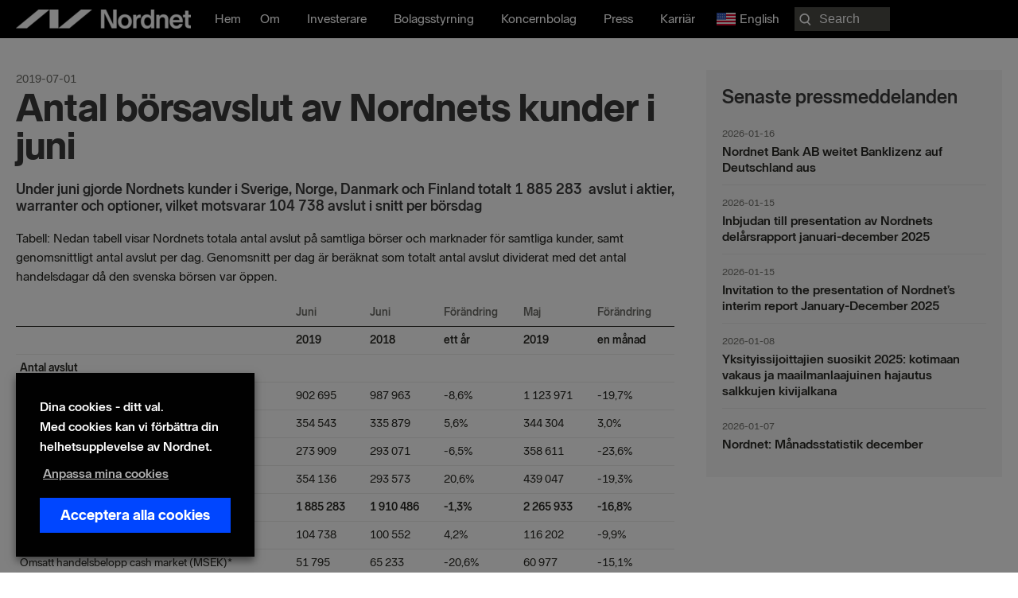

--- FILE ---
content_type: text/html; charset=UTF-8
request_url: https://nordnetab.com/sv/press_release/antal-borsavslut-av-nordnets-kunder-i-juni-3/
body_size: 24236
content:
<!DOCTYPE html>
<html lang="sv-SE" prefix="og: https://ogp.me/ns#">
<head>
<meta charset="UTF-8">
<meta name="viewport" content="width=device-width, initial-scale=1">
	<link rel="profile" href="https://gmpg.org/xfn/11"> 
		<style>img:is([sizes="auto" i], [sizes^="auto," i]) { contain-intrinsic-size: 3000px 1500px }</style>
	<link rel="alternate" href="https://nordnetab.com/press_release/antal-borsavslut-av-nordnets-kunder-i-juni-3/" hreflang="en" />
<link rel="alternate" href="https://nordnetab.com/sv/press_release/antal-borsavslut-av-nordnets-kunder-i-juni-3/" hreflang="sv" />
    <!-- Google Tag Manager -->
    <script>
        (function(w,d,s,l,i){
            w[l]=w[l]||[];
            w[l].push({'gtm.start': new Date().getTime(), event:'gtm.js'});
            var f=d.getElementsByTagName(s)[0],
                j=d.createElement(s),
                dl=l!='dataLayer'?'&l='+l:'';
            j.async=true;
            j.src='//analytics.nordnet.se/gtm.js?id='+i+dl;
            f.parentNode.insertBefore(j,f);
        })(window,document,'script','dataLayer','GTM-T2WQV5K9');
    </script>
    <!-- End Google Tag Manager -->
    
<!-- Sökmotoroptimering av Rank Math PRO – https://rankmath.com/ -->
<title>Antal börsavslut av Nordnets kunder i juni | Nordnet Bank AB</title>
<meta name="description" content="Tabell: Nedan tabell visar Nordnets totala antal avslut på samtliga börser och marknader för samtliga kunder, samt genomsnittligt antal avslut per dag."/>
<meta name="robots" content="follow, index, max-snippet:-1, max-video-preview:-1, max-image-preview:large"/>
<link rel="canonical" href="https://nordnetab.com/sv/press_release/antal-borsavslut-av-nordnets-kunder-i-juni-3/" />
<meta property="og:locale" content="sv_SE" />
<meta property="og:type" content="article" />
<meta property="og:title" content="Antal börsavslut av Nordnets kunder i juni | Nordnet Bank AB" />
<meta property="og:description" content="Tabell: Nedan tabell visar Nordnets totala antal avslut på samtliga börser och marknader för samtliga kunder, samt genomsnittligt antal avslut per dag." />
<meta property="og:url" content="https://nordnetab.com/sv/press_release/antal-borsavslut-av-nordnets-kunder-i-juni-3/" />
<meta property="og:site_name" content="Nordnet företagswebb" />
<meta property="og:image" content="https://nordnetab.com/wp-content/uploads/2020/11/nordnetlogo.png" />
<meta property="og:image:secure_url" content="https://nordnetab.com/wp-content/uploads/2020/11/nordnetlogo.png" />
<meta property="og:image:width" content="1200" />
<meta property="og:image:height" content="630" />
<meta property="og:image:alt" content="Antal börsavslut av Nordnets kunder i juni" />
<meta property="og:image:type" content="image/png" />
<meta property="article:published_time" content="2019-07-01T13:39:19+02:00" />
<meta name="twitter:card" content="summary_large_image" />
<meta name="twitter:title" content="Antal börsavslut av Nordnets kunder i juni | Nordnet Bank AB" />
<meta name="twitter:description" content="Tabell: Nedan tabell visar Nordnets totala antal avslut på samtliga börser och marknader för samtliga kunder, samt genomsnittligt antal avslut per dag." />
<meta name="twitter:image" content="https://nordnetab.com/wp-content/uploads/2020/11/nordnetlogo.png" />
<script type="application/ld+json" class="rank-math-schema-pro">{"@context":"https://schema.org","@graph":[{"@type":"Organization","@id":"https://nordnetab.com/#organization","name":"Nordnet Bank AB","url":"https://nordnetab.com","logo":{"@type":"ImageObject","@id":"https://nordnetab.com/#logo","url":"https://nordnetab.com/wp-content/uploads/2020/11/nordnetlogo.png","contentUrl":"https://nordnetab.com/wp-content/uploads/2020/11/nordnetlogo.png","caption":"Nordnet Bank AB","inLanguage":"sv-SE","width":"1200","height":"630"}},{"@type":"WebSite","@id":"https://nordnetab.com/#website","url":"https://nordnetab.com","name":"Nordnet Bank AB","publisher":{"@id":"https://nordnetab.com/#organization"},"inLanguage":"sv-SE"},{"@type":"ImageObject","@id":"https://nordnetab.com/wp-content/uploads/2020/11/nordnetlogo.png","url":"https://nordnetab.com/wp-content/uploads/2020/11/nordnetlogo.png","width":"1200","height":"630","inLanguage":"sv-SE"},{"@type":"BreadcrumbList","@id":"https://nordnetab.com/sv/press_release/antal-borsavslut-av-nordnets-kunder-i-juni-3/#breadcrumb","itemListElement":[{"@type":"ListItem","position":"1","item":{"@id":"https://nordnetab.com","name":"Home"}},{"@type":"ListItem","position":"2","item":{"@id":"https://nordnetab.com/sv/press_release/","name":"Press Releases"}},{"@type":"ListItem","position":"3","item":{"@id":"https://nordnetab.com/sv/press_release/antal-borsavslut-av-nordnets-kunder-i-juni-3/","name":"Antal b\u00f6rsavslut av Nordnets kunder i juni"}}]},{"@type":"WebPage","@id":"https://nordnetab.com/sv/press_release/antal-borsavslut-av-nordnets-kunder-i-juni-3/#webpage","url":"https://nordnetab.com/sv/press_release/antal-borsavslut-av-nordnets-kunder-i-juni-3/","name":"Antal b\u00f6rsavslut av Nordnets kunder i juni | Nordnet Bank AB","datePublished":"2019-07-01T13:39:19+02:00","dateModified":"2019-07-01T13:39:19+02:00","isPartOf":{"@id":"https://nordnetab.com/#website"},"primaryImageOfPage":{"@id":"https://nordnetab.com/wp-content/uploads/2020/11/nordnetlogo.png"},"inLanguage":"sv-SE","breadcrumb":{"@id":"https://nordnetab.com/sv/press_release/antal-borsavslut-av-nordnets-kunder-i-juni-3/#breadcrumb"}},{"@type":"Person","@id":"https://nordnetab.com/sv/author/","url":"https://nordnetab.com/sv/author/","image":{"@type":"ImageObject","@id":"https://secure.gravatar.com/avatar/?s=96&amp;d=mm&amp;r=g","url":"https://secure.gravatar.com/avatar/?s=96&amp;d=mm&amp;r=g","inLanguage":"sv-SE"},"worksFor":{"@id":"https://nordnetab.com/#organization"}},{"@type":"Article","headline":"Antal b\u00f6rsavslut av Nordnets kunder i juni | Nordnet Bank AB","datePublished":"2019-07-01T13:39:19+02:00","dateModified":"2019-07-01T13:39:19+02:00","author":{"@id":"https://nordnetab.com/sv/author/"},"publisher":{"@id":"https://nordnetab.com/#organization"},"description":"Tabell: Nedan tabell visar Nordnets totala antal avslut p\u00e5 samtliga b\u00f6rser och marknader f\u00f6r samtliga kunder, samt genomsnittligt antal avslut per dag.","name":"Antal b\u00f6rsavslut av Nordnets kunder i juni | Nordnet Bank AB","@id":"https://nordnetab.com/sv/press_release/antal-borsavslut-av-nordnets-kunder-i-juni-3/#richSnippet","isPartOf":{"@id":"https://nordnetab.com/sv/press_release/antal-borsavslut-av-nordnets-kunder-i-juni-3/#webpage"},"image":{"@id":"https://nordnetab.com/wp-content/uploads/2020/11/nordnetlogo.png"},"inLanguage":"sv-SE","mainEntityOfPage":{"@id":"https://nordnetab.com/sv/press_release/antal-borsavslut-av-nordnets-kunder-i-juni-3/#webpage"}}]}</script>
<!-- /Rank Math SEO-tillägg för WordPress -->

<link rel='dns-prefetch' href='//www.google.com' />
<link rel='dns-prefetch' href='//ajax.googleapis.com' />
<link rel="alternate" type="application/rss+xml" title="Nordnet företagswebb &raquo; Webbflöde" href="https://nordnetab.com/sv/feed/" />
<link rel="alternate" type="application/rss+xml" title="Nordnet företagswebb &raquo; Kommentarsflöde" href="https://nordnetab.com/sv/comments/feed/" />
<link rel="preload" href="https://nordnetab.com/wp-content/plugins/bb-plugin/fonts/fontawesome/5.15.4/webfonts/fa-solid-900.woff2" as="font" type="font/woff2" crossorigin="anonymous">
<link rel="preload" href="https://nordnetab.com/wp-content/plugins/bb-plugin/fonts/fontawesome/5.15.4/webfonts/fa-regular-400.woff2" as="font" type="font/woff2" crossorigin="anonymous">
<script>
window._wpemojiSettings = {"baseUrl":"https:\/\/s.w.org\/images\/core\/emoji\/15.0.3\/72x72\/","ext":".png","svgUrl":"https:\/\/s.w.org\/images\/core\/emoji\/15.0.3\/svg\/","svgExt":".svg","source":{"concatemoji":"https:\/\/nordnetab.com\/wp-includes\/js\/wp-emoji-release.min.js?ver=6.7.4"}};
/*! This file is auto-generated */
!function(i,n){var o,s,e;function c(e){try{var t={supportTests:e,timestamp:(new Date).valueOf()};sessionStorage.setItem(o,JSON.stringify(t))}catch(e){}}function p(e,t,n){e.clearRect(0,0,e.canvas.width,e.canvas.height),e.fillText(t,0,0);var t=new Uint32Array(e.getImageData(0,0,e.canvas.width,e.canvas.height).data),r=(e.clearRect(0,0,e.canvas.width,e.canvas.height),e.fillText(n,0,0),new Uint32Array(e.getImageData(0,0,e.canvas.width,e.canvas.height).data));return t.every(function(e,t){return e===r[t]})}function u(e,t,n){switch(t){case"flag":return n(e,"\ud83c\udff3\ufe0f\u200d\u26a7\ufe0f","\ud83c\udff3\ufe0f\u200b\u26a7\ufe0f")?!1:!n(e,"\ud83c\uddfa\ud83c\uddf3","\ud83c\uddfa\u200b\ud83c\uddf3")&&!n(e,"\ud83c\udff4\udb40\udc67\udb40\udc62\udb40\udc65\udb40\udc6e\udb40\udc67\udb40\udc7f","\ud83c\udff4\u200b\udb40\udc67\u200b\udb40\udc62\u200b\udb40\udc65\u200b\udb40\udc6e\u200b\udb40\udc67\u200b\udb40\udc7f");case"emoji":return!n(e,"\ud83d\udc26\u200d\u2b1b","\ud83d\udc26\u200b\u2b1b")}return!1}function f(e,t,n){var r="undefined"!=typeof WorkerGlobalScope&&self instanceof WorkerGlobalScope?new OffscreenCanvas(300,150):i.createElement("canvas"),a=r.getContext("2d",{willReadFrequently:!0}),o=(a.textBaseline="top",a.font="600 32px Arial",{});return e.forEach(function(e){o[e]=t(a,e,n)}),o}function t(e){var t=i.createElement("script");t.src=e,t.defer=!0,i.head.appendChild(t)}"undefined"!=typeof Promise&&(o="wpEmojiSettingsSupports",s=["flag","emoji"],n.supports={everything:!0,everythingExceptFlag:!0},e=new Promise(function(e){i.addEventListener("DOMContentLoaded",e,{once:!0})}),new Promise(function(t){var n=function(){try{var e=JSON.parse(sessionStorage.getItem(o));if("object"==typeof e&&"number"==typeof e.timestamp&&(new Date).valueOf()<e.timestamp+604800&&"object"==typeof e.supportTests)return e.supportTests}catch(e){}return null}();if(!n){if("undefined"!=typeof Worker&&"undefined"!=typeof OffscreenCanvas&&"undefined"!=typeof URL&&URL.createObjectURL&&"undefined"!=typeof Blob)try{var e="postMessage("+f.toString()+"("+[JSON.stringify(s),u.toString(),p.toString()].join(",")+"));",r=new Blob([e],{type:"text/javascript"}),a=new Worker(URL.createObjectURL(r),{name:"wpTestEmojiSupports"});return void(a.onmessage=function(e){c(n=e.data),a.terminate(),t(n)})}catch(e){}c(n=f(s,u,p))}t(n)}).then(function(e){for(var t in e)n.supports[t]=e[t],n.supports.everything=n.supports.everything&&n.supports[t],"flag"!==t&&(n.supports.everythingExceptFlag=n.supports.everythingExceptFlag&&n.supports[t]);n.supports.everythingExceptFlag=n.supports.everythingExceptFlag&&!n.supports.flag,n.DOMReady=!1,n.readyCallback=function(){n.DOMReady=!0}}).then(function(){return e}).then(function(){var e;n.supports.everything||(n.readyCallback(),(e=n.source||{}).concatemoji?t(e.concatemoji):e.wpemoji&&e.twemoji&&(t(e.twemoji),t(e.wpemoji)))}))}((window,document),window._wpemojiSettings);
</script>
<link rel='stylesheet' id='press-release-css-css' href='https://nordnetab.com/wp-content/plugins/nordnet-press-releases/css/press-release.css?ver=1.0' media='all' />
<link rel='stylesheet' id='report-css' href='https://nordnetab.com/wp-content/plugins/nordnet-reports/css/report.css?ver=1.3.3' media='all' />
<link rel='stylesheet' id='stackable-css-css' href='https://nordnetab.com/wp-content/plugins/nordnet-reports/css/stacktable.css?ver=1.0' media='all' />
<link rel='stylesheet' id='nordnet-rss-css-css' href='https://nordnetab.com/wp-content/plugins/nordnet-rss-feed/css/style.css?ver=1.0' media='all' />
<link rel='stylesheet' id='astra-bb-builder-css' href='https://nordnetab.com/wp-content/themes/astra/assets/css/minified/compatibility/page-builder/bb-plugin.min.css?ver=4.9.0' media='all' />
<link rel='stylesheet' id='astra-theme-css-css' href='https://nordnetab.com/wp-content/themes/astra/assets/css/minified/style.min.css?ver=4.9.0' media='all' />
<style id='astra-theme-css-inline-css'>
:root{--ast-post-nav-space:0;--ast-container-default-xlg-padding:3em;--ast-container-default-lg-padding:3em;--ast-container-default-slg-padding:2em;--ast-container-default-md-padding:3em;--ast-container-default-sm-padding:3em;--ast-container-default-xs-padding:2.4em;--ast-container-default-xxs-padding:1.8em;--ast-code-block-background:#EEEEEE;--ast-comment-inputs-background:#FAFAFA;--ast-normal-container-width:1560px;--ast-narrow-container-width:750px;--ast-blog-title-font-weight:normal;--ast-blog-meta-weight:inherit;--ast-global-color-primary:var(--ast-global-color-5);--ast-global-color-secondary:var(--ast-global-color-4);--ast-global-color-alternate-background:var(--ast-global-color-7);--ast-global-color-subtle-background:var(--ast-global-color-6);--ast-bg-style-guide:#F8FAFC;--ast-shadow-style-guide:0px 0px 4px 0 #00000057;--ast-global-dark-bg-style:#fff;--ast-global-dark-lfs:#fbfbfb;--ast-widget-bg-color:#fafafa;--ast-wc-container-head-bg-color:#fbfbfb;--ast-title-layout-bg:#eeeeee;--ast-search-border-color:#e7e7e7;--ast-lifter-hover-bg:#e6e6e6;--ast-gallery-block-color:#000;--srfm-color-input-label:var(--ast-global-color-2);}html{font-size:100%;}a{color:#0046ff;}a:hover,a:focus{color:#0046ff;}body,button,input,select,textarea,.ast-button,.ast-custom-button{font-family:-apple-system,BlinkMacSystemFont,Segoe UI,Roboto,Oxygen-Sans,Ubuntu,Cantarell,Helvetica Neue,sans-serif;font-weight:normal;font-size:16px;font-size:1rem;line-height:var(--ast-body-line-height,1.5em);}blockquote{color:#000000;}p,.entry-content p{margin-bottom:1em;}h1,.entry-content h1,h2,.entry-content h2,h3,.entry-content h3,h4,.entry-content h4,h5,.entry-content h5,h6,.entry-content h6,.site-title,.site-title a{font-weight:normal;}.ast-site-identity .site-title a{color:var(--ast-global-color-2);}.site-title{font-size:35px;font-size:2.1875rem;display:block;}header .custom-logo-link img{max-width:220px;width:220px;}.astra-logo-svg{width:220px;}.site-header .site-description{font-size:15px;font-size:0.9375rem;display:none;}.entry-title{font-size:26px;font-size:1.625rem;}.archive .ast-article-post .ast-article-inner,.blog .ast-article-post .ast-article-inner,.archive .ast-article-post .ast-article-inner:hover,.blog .ast-article-post .ast-article-inner:hover{overflow:hidden;}h1,.entry-content h1{font-size:72px;font-size:4.5rem;font-weight:900;line-height:1.4em;}h2,.entry-content h2{font-size:32px;font-size:2rem;font-weight:700;line-height:1.3em;}h3,.entry-content h3{font-size:24px;font-size:1.5rem;font-weight:700;line-height:1.3em;}h4,.entry-content h4{font-size:20px;font-size:1.25rem;line-height:1.2em;font-weight:700;}h5,.entry-content h5{font-size:18px;font-size:1.125rem;line-height:1.2em;font-weight:700;}h6,.entry-content h6{font-size:16px;font-size:1rem;line-height:1.25em;font-weight:700;}body,h1,.entry-title a,.entry-content h1,h2,.entry-content h2,h3,.entry-content h3,h4,.entry-content h4,h5,.entry-content h5,h6,.entry-content h6{color:#282823;}.tagcloud a:hover,.tagcloud a:focus,.tagcloud a.current-item{color:#ffffff;border-color:#0046ff;background-color:#0046ff;}input:focus,input[type="text"]:focus,input[type="email"]:focus,input[type="url"]:focus,input[type="password"]:focus,input[type="reset"]:focus,input[type="search"]:focus,textarea:focus{border-color:#0046ff;}input[type="radio"]:checked,input[type=reset],input[type="checkbox"]:checked,input[type="checkbox"]:hover:checked,input[type="checkbox"]:focus:checked,input[type=range]::-webkit-slider-thumb{border-color:#0046ff;background-color:#0046ff;box-shadow:none;}.site-footer a:hover + .post-count,.site-footer a:focus + .post-count{background:#0046ff;border-color:#0046ff;}.single .nav-links .nav-previous,.single .nav-links .nav-next{color:#0046ff;}.entry-meta,.entry-meta *{line-height:1.45;color:#0046ff;}.entry-meta a:not(.ast-button):hover,.entry-meta a:not(.ast-button):hover *,.entry-meta a:not(.ast-button):focus,.entry-meta a:not(.ast-button):focus *,.page-links > .page-link,.page-links .page-link:hover,.post-navigation a:hover{color:#0046ff;}#cat option,.secondary .calendar_wrap thead a,.secondary .calendar_wrap thead a:visited{color:#0046ff;}.secondary .calendar_wrap #today,.ast-progress-val span{background:#0046ff;}.secondary a:hover + .post-count,.secondary a:focus + .post-count{background:#0046ff;border-color:#0046ff;}.calendar_wrap #today > a{color:#ffffff;}.page-links .page-link,.single .post-navigation a{color:#0046ff;}.ast-search-menu-icon .search-form button.search-submit{padding:0 4px;}.ast-search-menu-icon form.search-form{padding-right:0;}.ast-header-search .ast-search-menu-icon.ast-dropdown-active .search-form,.ast-header-search .ast-search-menu-icon.ast-dropdown-active .search-field:focus{transition:all 0.2s;}.search-form input.search-field:focus{outline:none;}.ast-archive-title{color:var(--ast-global-color-2);}.widget-title,.widget .wp-block-heading{font-size:22px;font-size:1.375rem;color:var(--ast-global-color-2);}.ast-search-menu-icon.slide-search a:focus-visible:focus-visible,.astra-search-icon:focus-visible,#close:focus-visible,a:focus-visible,.ast-menu-toggle:focus-visible,.site .skip-link:focus-visible,.wp-block-loginout input:focus-visible,.wp-block-search.wp-block-search__button-inside .wp-block-search__inside-wrapper,.ast-header-navigation-arrow:focus-visible,.woocommerce .wc-proceed-to-checkout > .checkout-button:focus-visible,.woocommerce .woocommerce-MyAccount-navigation ul li a:focus-visible,.ast-orders-table__row .ast-orders-table__cell:focus-visible,.woocommerce .woocommerce-order-details .order-again > .button:focus-visible,.woocommerce .woocommerce-message a.button.wc-forward:focus-visible,.woocommerce #minus_qty:focus-visible,.woocommerce #plus_qty:focus-visible,a#ast-apply-coupon:focus-visible,.woocommerce .woocommerce-info a:focus-visible,.woocommerce .astra-shop-summary-wrap a:focus-visible,.woocommerce a.wc-forward:focus-visible,#ast-apply-coupon:focus-visible,.woocommerce-js .woocommerce-mini-cart-item a.remove:focus-visible,#close:focus-visible,.button.search-submit:focus-visible,#search_submit:focus,.normal-search:focus-visible,.ast-header-account-wrap:focus-visible,.woocommerce .ast-on-card-button.ast-quick-view-trigger:focus{outline-style:dotted;outline-color:inherit;outline-width:thin;}input:focus,input[type="text"]:focus,input[type="email"]:focus,input[type="url"]:focus,input[type="password"]:focus,input[type="reset"]:focus,input[type="search"]:focus,input[type="number"]:focus,textarea:focus,.wp-block-search__input:focus,[data-section="section-header-mobile-trigger"] .ast-button-wrap .ast-mobile-menu-trigger-minimal:focus,.ast-mobile-popup-drawer.active .menu-toggle-close:focus,.woocommerce-ordering select.orderby:focus,#ast-scroll-top:focus,#coupon_code:focus,.woocommerce-page #comment:focus,.woocommerce #reviews #respond input#submit:focus,.woocommerce a.add_to_cart_button:focus,.woocommerce .button.single_add_to_cart_button:focus,.woocommerce .woocommerce-cart-form button:focus,.woocommerce .woocommerce-cart-form__cart-item .quantity .qty:focus,.woocommerce .woocommerce-billing-fields .woocommerce-billing-fields__field-wrapper .woocommerce-input-wrapper > .input-text:focus,.woocommerce #order_comments:focus,.woocommerce #place_order:focus,.woocommerce .woocommerce-address-fields .woocommerce-address-fields__field-wrapper .woocommerce-input-wrapper > .input-text:focus,.woocommerce .woocommerce-MyAccount-content form button:focus,.woocommerce .woocommerce-MyAccount-content .woocommerce-EditAccountForm .woocommerce-form-row .woocommerce-Input.input-text:focus,.woocommerce .ast-woocommerce-container .woocommerce-pagination ul.page-numbers li a:focus,body #content .woocommerce form .form-row .select2-container--default .select2-selection--single:focus,#ast-coupon-code:focus,.woocommerce.woocommerce-js .quantity input[type=number]:focus,.woocommerce-js .woocommerce-mini-cart-item .quantity input[type=number]:focus,.woocommerce p#ast-coupon-trigger:focus{border-style:dotted;border-color:inherit;border-width:thin;}input{outline:none;}.main-header-menu .menu-link,.ast-header-custom-item a{color:#282823;}.main-header-menu .menu-item:hover > .menu-link,.main-header-menu .menu-item:hover > .ast-menu-toggle,.main-header-menu .ast-masthead-custom-menu-items a:hover,.main-header-menu .menu-item.focus > .menu-link,.main-header-menu .menu-item.focus > .ast-menu-toggle,.main-header-menu .current-menu-item > .menu-link,.main-header-menu .current-menu-ancestor > .menu-link,.main-header-menu .current-menu-item > .ast-menu-toggle,.main-header-menu .current-menu-ancestor > .ast-menu-toggle{color:#0046ff;}.header-main-layout-3 .ast-main-header-bar-alignment{margin-right:auto;}.header-main-layout-2 .site-header-section-left .ast-site-identity{text-align:left;}.ast-logo-title-inline .site-logo-img{padding-right:1em;}.site-logo-img img{ transition:all 0.2s linear;}body .ast-oembed-container *{position:absolute;top:0;width:100%;height:100%;left:0;}body .wp-block-embed-pocket-casts .ast-oembed-container *{position:unset;}.ast-header-break-point .ast-mobile-menu-buttons-minimal.menu-toggle{background:transparent;color:#ffffff;}.ast-header-break-point .ast-mobile-menu-buttons-outline.menu-toggle{background:transparent;border:1px solid #ffffff;color:#ffffff;}.ast-header-break-point .ast-mobile-menu-buttons-fill.menu-toggle{background:#ffffff;color:#000000;}.ast-single-post-featured-section + article {margin-top: 2em;}.site-content .ast-single-post-featured-section img {width: 100%;overflow: hidden;object-fit: cover;}.site > .ast-single-related-posts-container {margin-top: 0;}@media (min-width: 922px) {.ast-desktop .ast-container--narrow {max-width: var(--ast-narrow-container-width);margin: 0 auto;}}.ast-page-builder-template .hentry {margin: 0;}.ast-page-builder-template .site-content > .ast-container {max-width: 100%;padding: 0;}.ast-page-builder-template .site .site-content #primary {padding: 0;margin: 0;}.ast-page-builder-template .no-results {text-align: center;margin: 4em auto;}.ast-page-builder-template .ast-pagination {padding: 2em;}.ast-page-builder-template .entry-header.ast-no-title.ast-no-thumbnail {margin-top: 0;}.ast-page-builder-template .entry-header.ast-header-without-markup {margin-top: 0;margin-bottom: 0;}.ast-page-builder-template .entry-header.ast-no-title.ast-no-meta {margin-bottom: 0;}.ast-page-builder-template.single .post-navigation {padding-bottom: 2em;}.ast-page-builder-template.single-post .site-content > .ast-container {max-width: 100%;}.ast-page-builder-template .entry-header {margin-top: 2em;margin-left: auto;margin-right: auto;}.ast-single-post.ast-page-builder-template .site-main > article,.woocommerce.ast-page-builder-template .site-main {padding-top: 2em;padding-left: 20px;padding-right: 20px;}.ast-page-builder-template .ast-archive-description {margin: 2em auto 0;padding-left: 20px;padding-right: 20px;}.ast-page-builder-template .ast-row {margin-left: 0;margin-right: 0;}.single.ast-page-builder-template .entry-header + .entry-content,.single.ast-page-builder-template .ast-single-entry-banner + .site-content article .entry-content {margin-bottom: 2em;}@media(min-width: 921px) {.ast-page-builder-template.archive.ast-right-sidebar .ast-row article,.ast-page-builder-template.archive.ast-left-sidebar .ast-row article {padding-left: 0;padding-right: 0;}}.footer-adv .footer-adv-overlay{border-top-style:solid;border-top-color:#7a7a7a;}@media( max-width: 420px ) {.single .nav-links .nav-previous,.single .nav-links .nav-next {width: 100%;text-align: center;}}.wp-block-buttons.aligncenter{justify-content:center;}@media (min-width:1200px){.ast-plain-container.ast-no-sidebar #primary{margin-top:60px;margin-bottom:60px;}}.wp-block-buttons .wp-block-button.is-style-outline .wp-block-button__link.wp-element-button,.ast-outline-button,.wp-block-uagb-buttons-child .uagb-buttons-repeater.ast-outline-button{border-top-width:2px;border-right-width:2px;border-bottom-width:2px;border-left-width:2px;font-family:inherit;font-weight:inherit;line-height:1em;}.wp-block-button .wp-block-button__link.wp-element-button.is-style-outline:not(.has-background),.wp-block-button.is-style-outline>.wp-block-button__link.wp-element-button:not(.has-background),.ast-outline-button{background-color:transparent;}.entry-content[data-ast-blocks-layout] > figure{margin-bottom:1em;}#page{display:flex;flex-direction:column;min-height:100vh;}.ast-404-layout-1 h1.page-title{color:var(--ast-global-color-2);}.single .post-navigation a{line-height:1em;height:inherit;}.error-404 .page-sub-title{font-size:1.5rem;font-weight:inherit;}.search .site-content .content-area .search-form{margin-bottom:0;}#page .site-content{flex-grow:1;}.widget{margin-bottom:1.25em;}#secondary li{line-height:1.5em;}#secondary .wp-block-group h2{margin-bottom:0.7em;}#secondary h2{font-size:1.7rem;}.ast-separate-container .ast-article-post,.ast-separate-container .ast-article-single,.ast-separate-container .comment-respond{padding:3em;}.ast-separate-container .ast-article-single .ast-article-single{padding:0;}.ast-article-single .wp-block-post-template-is-layout-grid{padding-left:0;}.ast-separate-container .comments-title,.ast-narrow-container .comments-title{padding:1.5em 2em;}.ast-page-builder-template .comment-form-textarea,.ast-comment-formwrap .ast-grid-common-col{padding:0;}.ast-comment-formwrap{padding:0;display:inline-flex;column-gap:20px;width:100%;margin-left:0;margin-right:0;}.comments-area textarea#comment:focus,.comments-area textarea#comment:active,.comments-area .ast-comment-formwrap input[type="text"]:focus,.comments-area .ast-comment-formwrap input[type="text"]:active {box-shadow:none;outline:none;}.archive.ast-page-builder-template .entry-header{margin-top:2em;}.ast-page-builder-template .ast-comment-formwrap{width:100%;}.entry-title{margin-bottom:0.5em;}.ast-archive-description p{font-size:inherit;font-weight:inherit;line-height:inherit;}.ast-separate-container .ast-comment-list li.depth-1,.hentry{margin-bottom:2em;}@media (min-width:921px){.ast-left-sidebar.ast-page-builder-template #secondary,.archive.ast-right-sidebar.ast-page-builder-template .site-main{padding-left:20px;padding-right:20px;}}@media (max-width:544px){.ast-comment-formwrap.ast-row{column-gap:10px;display:inline-block;}#ast-commentform .ast-grid-common-col{position:relative;width:100%;}}@media (min-width:1201px){.ast-separate-container .ast-article-post,.ast-separate-container .ast-article-single,.ast-separate-container .ast-author-box,.ast-separate-container .ast-404-layout-1,.ast-separate-container .no-results{padding:3em;}}@media (max-width:921px){.ast-separate-container #primary,.ast-separate-container #secondary{padding:1.5em 0;}#primary,#secondary{padding:1.5em 0;margin:0;}.ast-left-sidebar #content > .ast-container{display:flex;flex-direction:column-reverse;width:100%;}}@media (min-width:922px){.ast-separate-container.ast-right-sidebar #primary,.ast-separate-container.ast-left-sidebar #primary{border:0;}.search-no-results.ast-separate-container #primary{margin-bottom:4em;}}.wp-block-button .wp-block-button__link{color:transparent;}.wp-block-button .wp-block-button__link:hover,.wp-block-button .wp-block-button__link:focus{color:#ffffff;background-color:#0046ff;border-color:#0046ff;}.wp-block-button .wp-block-button__link,.wp-block-search .wp-block-search__button,body .wp-block-file .wp-block-file__button{color:transparent;font-family:inherit;font-weight:inherit;line-height:1em;padding-top:10px;padding-right:40px;padding-bottom:10px;padding-left:40px;}.menu-toggle,button,.ast-button,.ast-custom-button,.button,input#submit,input[type="button"],input[type="submit"],input[type="reset"],form[CLASS*="wp-block-search__"].wp-block-search .wp-block-search__inside-wrapper .wp-block-search__button,body .wp-block-file .wp-block-file__button,.search .search-submit{border-style:solid;border-top-width:0;border-right-width:0;border-left-width:0;border-bottom-width:0;color:transparent;padding-top:10px;padding-right:40px;padding-bottom:10px;padding-left:40px;font-family:inherit;font-weight:inherit;line-height:1em;}button:focus,.menu-toggle:hover,button:hover,.ast-button:hover,.ast-custom-button:hover .button:hover,.ast-custom-button:hover ,input[type=reset]:hover,input[type=reset]:focus,input#submit:hover,input#submit:focus,input[type="button"]:hover,input[type="button"]:focus,input[type="submit"]:hover,input[type="submit"]:focus,form[CLASS*="wp-block-search__"].wp-block-search .wp-block-search__inside-wrapper .wp-block-search__button:hover,form[CLASS*="wp-block-search__"].wp-block-search .wp-block-search__inside-wrapper .wp-block-search__button:focus,body .wp-block-file .wp-block-file__button:hover,body .wp-block-file .wp-block-file__button:focus{color:#ffffff;background-color:#0046ff;border-color:#0046ff;}form[CLASS*="wp-block-search__"].wp-block-search .wp-block-search__inside-wrapper .wp-block-search__button.has-icon{padding-top:calc(10px - 3px);padding-right:calc(40px - 3px);padding-bottom:calc(10px - 3px);padding-left:calc(40px - 3px);}@media (max-width:921px){.ast-mobile-header-stack .main-header-bar .ast-search-menu-icon{display:inline-block;}.ast-header-break-point.ast-header-custom-item-outside .ast-mobile-header-stack .main-header-bar .ast-search-icon{margin:0;}.ast-comment-avatar-wrap img{max-width:2.5em;}.ast-comment-meta{padding:0 1.8888em 1.3333em;}.ast-separate-container .ast-comment-list li.depth-1{padding:1.5em 2.14em;}.ast-separate-container .comment-respond{padding:2em 2.14em;}}@media (min-width:544px){.ast-container{max-width:100%;}}@media (max-width:544px){.ast-separate-container .ast-article-post,.ast-separate-container .ast-article-single,.ast-separate-container .comments-title,.ast-separate-container .ast-archive-description{padding:1.5em 1em;}.ast-separate-container #content .ast-container{padding-left:0.54em;padding-right:0.54em;}.ast-separate-container .ast-comment-list .bypostauthor{padding:.5em;}.ast-search-menu-icon.ast-dropdown-active .search-field{width:170px;}.site-branding img,.site-header .site-logo-img .custom-logo-link img{max-width:100%;}}@media (max-width:921px){.ast-header-break-point .ast-search-menu-icon.slide-search .search-form{right:0;}.ast-header-break-point .ast-mobile-header-stack .ast-search-menu-icon.slide-search .search-form{right:-1em;}} #ast-mobile-header .ast-site-header-cart-li a{pointer-events:none;}@media (max-width:921px){.widget-title{font-size:22px;font-size:1.375rem;}body,button,input,select,textarea,.ast-button,.ast-custom-button{font-size:16px;font-size:1rem;}#secondary,#secondary button,#secondary input,#secondary select,#secondary textarea{font-size:16px;font-size:1rem;}.site-title{display:block;}.site-header .site-description{display:none;}h1,.entry-content h1{font-size:46px;}h2,.entry-content h2{font-size:24px;}h3,.entry-content h3{font-size:20px;}h4,.entry-content h4{font-size:18px;font-size:1.125rem;}h5,.entry-content h5{font-size:16px;font-size:1rem;}h6,.entry-content h6{font-size:14px;font-size:0.875rem;}}@media (max-width:544px){.widget-title{font-size:22px;font-size:1.375rem;}body,button,input,select,textarea,.ast-button,.ast-custom-button{font-size:16px;font-size:1rem;}#secondary,#secondary button,#secondary input,#secondary select,#secondary textarea{font-size:16px;font-size:1rem;}.site-title{display:block;}.site-header .site-description{display:none;}h1,.entry-content h1{font-size:46px;}h2,.entry-content h2{font-size:24px;}h3,.entry-content h3{font-size:20px;}h4,.entry-content h4{font-size:18px;font-size:1.125rem;}h5,.entry-content h5{font-size:16px;font-size:1rem;}h6,.entry-content h6{font-size:14px;font-size:0.875rem;}}@media (max-width:544px){html{font-size:100%;}}@media (min-width:922px){.ast-container{max-width:1600px;}}@font-face {font-family: "Astra";src: url(https://nordnetab.com/wp-content/themes/astra/assets/fonts/astra.woff) format("woff"),url(https://nordnetab.com/wp-content/themes/astra/assets/fonts/astra.ttf) format("truetype"),url(https://nordnetab.com/wp-content/themes/astra/assets/fonts/astra.svg#astra) format("svg");font-weight: normal;font-style: normal;font-display: fallback;}@media (max-width:1070px) {.main-header-bar .main-header-bar-navigation{display:none;}}.ast-desktop .main-header-menu.submenu-with-border .sub-menu{border-top-width:2px;border-style:solid;}.ast-desktop .main-header-menu.submenu-with-border .sub-menu .sub-menu{top:-2px;}.ast-desktop .main-header-menu.submenu-with-border .sub-menu .menu-link,.ast-desktop .main-header-menu.submenu-with-border .children .menu-link{border-bottom-width:0px;border-style:solid;border-color:#eaeaea;}@media (min-width:922px){.main-header-menu .sub-menu .menu-item.ast-left-align-sub-menu:hover > .sub-menu,.main-header-menu .sub-menu .menu-item.ast-left-align-sub-menu.focus > .sub-menu{margin-left:-0px;}}.site .comments-area{padding-bottom:3em;}.ast-header-break-point.ast-header-custom-item-inside .main-header-bar .main-header-bar-navigation .ast-search-icon {display: none;}.ast-header-break-point.ast-header-custom-item-inside .main-header-bar .ast-search-menu-icon .search-form {padding: 0;display: block;overflow: hidden;}.ast-header-break-point .ast-header-custom-item .widget:last-child {margin-bottom: 1em;}.ast-header-custom-item .widget {margin: 0.5em;display: inline-block;vertical-align: middle;}.ast-header-custom-item .widget p {margin-bottom: 0;}.ast-header-custom-item .widget li {width: auto;}.ast-header-custom-item-inside .button-custom-menu-item .menu-link {display: none;}.ast-header-custom-item-inside.ast-header-break-point .button-custom-menu-item .ast-custom-button-link {display: none;}.ast-header-custom-item-inside.ast-header-break-point .button-custom-menu-item .menu-link {display: block;}.ast-header-break-point.ast-header-custom-item-outside .main-header-bar .ast-search-icon {margin-right: 1em;}.ast-header-break-point.ast-header-custom-item-inside .main-header-bar .ast-search-menu-icon .search-field,.ast-header-break-point.ast-header-custom-item-inside .main-header-bar .ast-search-menu-icon.ast-inline-search .search-field {width: 100%;padding-right: 5.5em;}.ast-header-break-point.ast-header-custom-item-inside .main-header-bar .ast-search-menu-icon .search-submit {display: block;position: absolute;height: 100%;top: 0;right: 0;padding: 0 1em;border-radius: 0;}.ast-header-break-point .ast-header-custom-item .ast-masthead-custom-menu-items {padding-left: 20px;padding-right: 20px;margin-bottom: 1em;margin-top: 1em;}.ast-header-custom-item-inside.ast-header-break-point .button-custom-menu-item {padding-left: 0;padding-right: 0;margin-top: 0;margin-bottom: 0;}.astra-icon-down_arrow::after {content: "\e900";font-family: Astra;}.astra-icon-close::after {content: "\e5cd";font-family: Astra;}.astra-icon-drag_handle::after {content: "\e25d";font-family: Astra;}.astra-icon-format_align_justify::after {content: "\e235";font-family: Astra;}.astra-icon-menu::after {content: "\e5d2";font-family: Astra;}.astra-icon-reorder::after {content: "\e8fe";font-family: Astra;}.astra-icon-search::after {content: "\e8b6";font-family: Astra;}.astra-icon-zoom_in::after {content: "\e56b";font-family: Astra;}.astra-icon-check-circle::after {content: "\e901";font-family: Astra;}.astra-icon-shopping-cart::after {content: "\f07a";font-family: Astra;}.astra-icon-shopping-bag::after {content: "\f290";font-family: Astra;}.astra-icon-shopping-basket::after {content: "\f291";font-family: Astra;}.astra-icon-circle-o::after {content: "\e903";font-family: Astra;}.astra-icon-certificate::after {content: "\e902";font-family: Astra;}.wp-block-file {display: flex;align-items: center;flex-wrap: wrap;justify-content: space-between;}.wp-block-pullquote {border: none;}.wp-block-pullquote blockquote::before {content: "\201D";font-family: "Helvetica",sans-serif;display: flex;transform: rotate( 180deg );font-size: 6rem;font-style: normal;line-height: 1;font-weight: bold;align-items: center;justify-content: center;}.has-text-align-right > blockquote::before {justify-content: flex-start;}.has-text-align-left > blockquote::before {justify-content: flex-end;}figure.wp-block-pullquote.is-style-solid-color blockquote {max-width: 100%;text-align: inherit;}:root {--wp--custom--ast-default-block-top-padding: 3em;--wp--custom--ast-default-block-right-padding: 3em;--wp--custom--ast-default-block-bottom-padding: 3em;--wp--custom--ast-default-block-left-padding: 3em;--wp--custom--ast-container-width: 1560px;--wp--custom--ast-content-width-size: 1560px;--wp--custom--ast-wide-width-size: calc(1560px + var(--wp--custom--ast-default-block-left-padding) + var(--wp--custom--ast-default-block-right-padding));}.ast-narrow-container {--wp--custom--ast-content-width-size: 750px;--wp--custom--ast-wide-width-size: 750px;}@media(max-width: 921px) {:root {--wp--custom--ast-default-block-top-padding: 3em;--wp--custom--ast-default-block-right-padding: 2em;--wp--custom--ast-default-block-bottom-padding: 3em;--wp--custom--ast-default-block-left-padding: 2em;}}@media(max-width: 544px) {:root {--wp--custom--ast-default-block-top-padding: 3em;--wp--custom--ast-default-block-right-padding: 1.5em;--wp--custom--ast-default-block-bottom-padding: 3em;--wp--custom--ast-default-block-left-padding: 1.5em;}}.entry-content > .wp-block-group,.entry-content > .wp-block-cover,.entry-content > .wp-block-columns {padding-top: var(--wp--custom--ast-default-block-top-padding);padding-right: var(--wp--custom--ast-default-block-right-padding);padding-bottom: var(--wp--custom--ast-default-block-bottom-padding);padding-left: var(--wp--custom--ast-default-block-left-padding);}.ast-plain-container.ast-no-sidebar .entry-content > .alignfull,.ast-page-builder-template .ast-no-sidebar .entry-content > .alignfull {margin-left: calc( -50vw + 50%);margin-right: calc( -50vw + 50%);max-width: 100vw;width: 100vw;}.ast-plain-container.ast-no-sidebar .entry-content .alignfull .alignfull,.ast-page-builder-template.ast-no-sidebar .entry-content .alignfull .alignfull,.ast-plain-container.ast-no-sidebar .entry-content .alignfull .alignwide,.ast-page-builder-template.ast-no-sidebar .entry-content .alignfull .alignwide,.ast-plain-container.ast-no-sidebar .entry-content .alignwide .alignfull,.ast-page-builder-template.ast-no-sidebar .entry-content .alignwide .alignfull,.ast-plain-container.ast-no-sidebar .entry-content .alignwide .alignwide,.ast-page-builder-template.ast-no-sidebar .entry-content .alignwide .alignwide,.ast-plain-container.ast-no-sidebar .entry-content .wp-block-column .alignfull,.ast-page-builder-template.ast-no-sidebar .entry-content .wp-block-column .alignfull,.ast-plain-container.ast-no-sidebar .entry-content .wp-block-column .alignwide,.ast-page-builder-template.ast-no-sidebar .entry-content .wp-block-column .alignwide {margin-left: auto;margin-right: auto;width: 100%;}[data-ast-blocks-layout] .wp-block-separator:not(.is-style-dots) {height: 0;}[data-ast-blocks-layout] .wp-block-separator {margin: 20px auto;}[data-ast-blocks-layout] .wp-block-separator:not(.is-style-wide):not(.is-style-dots) {max-width: 100px;}[data-ast-blocks-layout] .wp-block-separator.has-background {padding: 0;}.entry-content[data-ast-blocks-layout] > * {max-width: var(--wp--custom--ast-content-width-size);margin-left: auto;margin-right: auto;}.entry-content[data-ast-blocks-layout] > .alignwide {max-width: var(--wp--custom--ast-wide-width-size);}.entry-content[data-ast-blocks-layout] .alignfull {max-width: none;}.entry-content .wp-block-columns {margin-bottom: 0;}blockquote {margin: 1.5em;border-color: rgba(0,0,0,0.05);}.wp-block-quote:not(.has-text-align-right):not(.has-text-align-center) {border-left: 5px solid rgba(0,0,0,0.05);}.has-text-align-right > blockquote,blockquote.has-text-align-right {border-right: 5px solid rgba(0,0,0,0.05);}.has-text-align-left > blockquote,blockquote.has-text-align-left {border-left: 5px solid rgba(0,0,0,0.05);}.wp-block-site-tagline,.wp-block-latest-posts .read-more {margin-top: 15px;}.wp-block-loginout p label {display: block;}.wp-block-loginout p:not(.login-remember):not(.login-submit) input {width: 100%;}.wp-block-loginout input:focus {border-color: transparent;}.wp-block-loginout input:focus {outline: thin dotted;}.entry-content .wp-block-media-text .wp-block-media-text__content {padding: 0 0 0 8%;}.entry-content .wp-block-media-text.has-media-on-the-right .wp-block-media-text__content {padding: 0 8% 0 0;}.entry-content .wp-block-media-text.has-background .wp-block-media-text__content {padding: 8%;}.entry-content .wp-block-cover:not([class*="background-color"]):not(.has-text-color.has-link-color) .wp-block-cover__inner-container,.entry-content .wp-block-cover:not([class*="background-color"]) .wp-block-cover-image-text,.entry-content .wp-block-cover:not([class*="background-color"]) .wp-block-cover-text,.entry-content .wp-block-cover-image:not([class*="background-color"]) .wp-block-cover__inner-container,.entry-content .wp-block-cover-image:not([class*="background-color"]) .wp-block-cover-image-text,.entry-content .wp-block-cover-image:not([class*="background-color"]) .wp-block-cover-text {color: var(--ast-global-color-primary,var(--ast-global-color-5));}.wp-block-loginout .login-remember input {width: 1.1rem;height: 1.1rem;margin: 0 5px 4px 0;vertical-align: middle;}.wp-block-latest-posts > li > *:first-child,.wp-block-latest-posts:not(.is-grid) > li:first-child {margin-top: 0;}.entry-content > .wp-block-buttons,.entry-content > .wp-block-uagb-buttons {margin-bottom: 1.5em;}.wp-block-search__inside-wrapper .wp-block-search__input {padding: 0 10px;color: var(--ast-global-color-3);background: var(--ast-global-color-primary,var(--ast-global-color-5));border-color: var(--ast-border-color);}.wp-block-latest-posts .read-more {margin-bottom: 1.5em;}.wp-block-search__no-button .wp-block-search__inside-wrapper .wp-block-search__input {padding-top: 5px;padding-bottom: 5px;}.wp-block-latest-posts .wp-block-latest-posts__post-date,.wp-block-latest-posts .wp-block-latest-posts__post-author {font-size: 1rem;}.wp-block-latest-posts > li > *,.wp-block-latest-posts:not(.is-grid) > li {margin-top: 12px;margin-bottom: 12px;}.ast-page-builder-template .entry-content[data-ast-blocks-layout] > *,.ast-page-builder-template .entry-content[data-ast-blocks-layout] > .alignfull:not(.wp-block-group):not(.uagb-is-root-container) > * {max-width: none;}.ast-page-builder-template .entry-content[data-ast-blocks-layout] > .alignwide:not(.uagb-is-root-container) > * {max-width: var(--wp--custom--ast-wide-width-size);}.ast-page-builder-template .entry-content[data-ast-blocks-layout] > .inherit-container-width > *,.ast-page-builder-template .entry-content[data-ast-blocks-layout] > *:not(.wp-block-group):not(.uagb-is-root-container) > *,.entry-content[data-ast-blocks-layout] > .wp-block-cover .wp-block-cover__inner-container {max-width: var(--wp--custom--ast-content-width-size) ;margin-left: auto;margin-right: auto;}.entry-content[data-ast-blocks-layout] .wp-block-cover:not(.alignleft):not(.alignright) {width: auto;}@media(max-width: 1200px) {.ast-separate-container .entry-content > .alignfull,.ast-separate-container .entry-content[data-ast-blocks-layout] > .alignwide,.ast-plain-container .entry-content[data-ast-blocks-layout] > .alignwide,.ast-plain-container .entry-content .alignfull {margin-left: calc(-1 * min(var(--ast-container-default-xlg-padding),20px)) ;margin-right: calc(-1 * min(var(--ast-container-default-xlg-padding),20px));}}@media(min-width: 1201px) {.ast-separate-container .entry-content > .alignfull {margin-left: calc(-1 * var(--ast-container-default-xlg-padding) );margin-right: calc(-1 * var(--ast-container-default-xlg-padding) );}.ast-separate-container .entry-content[data-ast-blocks-layout] > .alignwide,.ast-plain-container .entry-content[data-ast-blocks-layout] > .alignwide {margin-left: calc(-1 * var(--wp--custom--ast-default-block-left-padding) );margin-right: calc(-1 * var(--wp--custom--ast-default-block-right-padding) );}}@media(min-width: 921px) {.ast-separate-container .entry-content .wp-block-group.alignwide:not(.inherit-container-width) > :where(:not(.alignleft):not(.alignright)),.ast-plain-container .entry-content .wp-block-group.alignwide:not(.inherit-container-width) > :where(:not(.alignleft):not(.alignright)) {max-width: calc( var(--wp--custom--ast-content-width-size) + 80px );}.ast-plain-container.ast-right-sidebar .entry-content[data-ast-blocks-layout] .alignfull,.ast-plain-container.ast-left-sidebar .entry-content[data-ast-blocks-layout] .alignfull {margin-left: -60px;margin-right: -60px;}}@media(min-width: 544px) {.entry-content > .alignleft {margin-right: 20px;}.entry-content > .alignright {margin-left: 20px;}}@media (max-width:544px){.wp-block-columns .wp-block-column:not(:last-child){margin-bottom:20px;}.wp-block-latest-posts{margin:0;}}@media( max-width: 600px ) {.entry-content .wp-block-media-text .wp-block-media-text__content,.entry-content .wp-block-media-text.has-media-on-the-right .wp-block-media-text__content {padding: 8% 0 0;}.entry-content .wp-block-media-text.has-background .wp-block-media-text__content {padding: 8%;}}.ast-page-builder-template .entry-header {padding-left: 0;}.ast-narrow-container .site-content .wp-block-uagb-image--align-full .wp-block-uagb-image__figure {max-width: 100%;margin-left: auto;margin-right: auto;}.ast-header-break-point .ast-mobile-header-wrap .ast-above-header-wrap .main-header-bar-navigation .inline-on-mobile .menu-item .menu-link,.ast-header-break-point .ast-mobile-header-wrap .ast-main-header-wrap .main-header-bar-navigation .inline-on-mobile .menu-item .menu-link,.ast-header-break-point .ast-mobile-header-wrap .ast-below-header-wrap .main-header-bar-navigation .inline-on-mobile .menu-item .menu-link {border: none;}.ast-header-break-point .ast-mobile-header-wrap .ast-above-header-wrap .main-header-bar-navigation .inline-on-mobile .menu-item-has-children > .ast-menu-toggle::before,.ast-header-break-point .ast-mobile-header-wrap .ast-main-header-wrap .main-header-bar-navigation .inline-on-mobile .menu-item-has-children > .ast-menu-toggle::before,.ast-header-break-point .ast-mobile-header-wrap .ast-below-header-wrap .main-header-bar-navigation .inline-on-mobile .menu-item-has-children > .ast-menu-toggle::before {font-size: .6rem;}.ast-header-break-point .ast-mobile-header-wrap .ast-flex.inline-on-mobile {flex-wrap: unset;}.ast-header-break-point .ast-mobile-header-wrap .ast-flex.inline-on-mobile .menu-item.ast-submenu-expanded > .sub-menu .menu-link {padding: .1em 1em;}.ast-header-break-point .ast-mobile-header-wrap .ast-flex.inline-on-mobile .menu-item.ast-submenu-expanded > .sub-menu > .menu-item .ast-menu-toggle::before {transform: rotate(-90deg);}.ast-header-break-point .ast-mobile-header-wrap .ast-flex.inline-on-mobile .menu-item.ast-submenu-expanded > .sub-menu > .menu-item.ast-submenu-expanded .ast-menu-toggle::before {transform: rotate(-270deg);}.ast-header-break-point .ast-mobile-header-wrap .ast-flex.inline-on-mobile .menu-item > .sub-menu > .menu-item .menu-link:before {content: none;}.ast-header-break-point .ast-mobile-header-wrap .ast-flex.inline-on-mobile {flex-wrap: unset;}.ast-header-break-point .ast-mobile-header-wrap .ast-flex.inline-on-mobile .menu-item.ast-submenu-expanded > .sub-menu .menu-link {padding: .1em 1em;}.ast-header-break-point .ast-mobile-header-wrap .ast-flex.inline-on-mobile .menu-item.ast-submenu-expanded > .sub-menu > .menu-item .ast-menu-toggle::before {transform: rotate(-90deg);}.ast-header-break-point .ast-mobile-header-wrap .ast-flex.inline-on-mobile .menu-item.ast-submenu-expanded > .sub-menu > .menu-item.ast-submenu-expanded .ast-menu-toggle::before {transform: rotate(-270deg);}.ast-header-break-point .ast-mobile-header-wrap .ast-flex.inline-on-mobile .menu-item > .sub-menu > .menu-item .menu-link:before {content: none;}.ast-header-break-point .inline-on-mobile .sub-menu {width: 150px;}.ast-header-break-point .ast-mobile-header-wrap .ast-flex.inline-on-mobile .menu-item.menu-item-has-children {margin-right: 10px;}.ast-header-break-point .ast-mobile-header-wrap .ast-flex.inline-on-mobile .menu-item.ast-submenu-expanded > .sub-menu {display: block;position: absolute;right: auto;left: 0;}.ast-header-break-point .ast-mobile-header-wrap .ast-flex.inline-on-mobile .menu-item.ast-submenu-expanded > .sub-menu .menu-item .ast-menu-toggle {padding: 0;right: 1em;}.ast-header-break-point .ast-mobile-header-wrap .ast-flex.inline-on-mobile .menu-item.ast-submenu-expanded > .sub-menu > .menu-item > .sub-menu {left: 100%;right: auto;}.ast-header-break-point .ast-mobile-header-wrap .ast-flex.inline-on-mobile .ast-menu-toggle {right: -15px;}.ast-header-break-point .ast-mobile-header-wrap .ast-flex.inline-on-mobile .menu-item.menu-item-has-children {margin-right: 10px;}.ast-header-break-point .ast-mobile-header-wrap .ast-flex.inline-on-mobile .menu-item.ast-submenu-expanded > .sub-menu {display: block;position: absolute;right: auto;left: 0;}.ast-header-break-point .ast-mobile-header-wrap .ast-flex.inline-on-mobile .menu-item.ast-submenu-expanded > .sub-menu > .menu-item > .sub-menu {left: 100%;right: auto;}.ast-header-break-point .ast-mobile-header-wrap .ast-flex.inline-on-mobile .ast-menu-toggle {right: -15px;}:root .has-ast-global-color-0-color{color:var(--ast-global-color-0);}:root .has-ast-global-color-0-background-color{background-color:var(--ast-global-color-0);}:root .wp-block-button .has-ast-global-color-0-color{color:var(--ast-global-color-0);}:root .wp-block-button .has-ast-global-color-0-background-color{background-color:var(--ast-global-color-0);}:root .has-ast-global-color-1-color{color:var(--ast-global-color-1);}:root .has-ast-global-color-1-background-color{background-color:var(--ast-global-color-1);}:root .wp-block-button .has-ast-global-color-1-color{color:var(--ast-global-color-1);}:root .wp-block-button .has-ast-global-color-1-background-color{background-color:var(--ast-global-color-1);}:root .has-ast-global-color-2-color{color:var(--ast-global-color-2);}:root .has-ast-global-color-2-background-color{background-color:var(--ast-global-color-2);}:root .wp-block-button .has-ast-global-color-2-color{color:var(--ast-global-color-2);}:root .wp-block-button .has-ast-global-color-2-background-color{background-color:var(--ast-global-color-2);}:root .has-ast-global-color-3-color{color:var(--ast-global-color-3);}:root .has-ast-global-color-3-background-color{background-color:var(--ast-global-color-3);}:root .wp-block-button .has-ast-global-color-3-color{color:var(--ast-global-color-3);}:root .wp-block-button .has-ast-global-color-3-background-color{background-color:var(--ast-global-color-3);}:root .has-ast-global-color-4-color{color:var(--ast-global-color-4);}:root .has-ast-global-color-4-background-color{background-color:var(--ast-global-color-4);}:root .wp-block-button .has-ast-global-color-4-color{color:var(--ast-global-color-4);}:root .wp-block-button .has-ast-global-color-4-background-color{background-color:var(--ast-global-color-4);}:root .has-ast-global-color-5-color{color:var(--ast-global-color-5);}:root .has-ast-global-color-5-background-color{background-color:var(--ast-global-color-5);}:root .wp-block-button .has-ast-global-color-5-color{color:var(--ast-global-color-5);}:root .wp-block-button .has-ast-global-color-5-background-color{background-color:var(--ast-global-color-5);}:root .has-ast-global-color-6-color{color:var(--ast-global-color-6);}:root .has-ast-global-color-6-background-color{background-color:var(--ast-global-color-6);}:root .wp-block-button .has-ast-global-color-6-color{color:var(--ast-global-color-6);}:root .wp-block-button .has-ast-global-color-6-background-color{background-color:var(--ast-global-color-6);}:root .has-ast-global-color-7-color{color:var(--ast-global-color-7);}:root .has-ast-global-color-7-background-color{background-color:var(--ast-global-color-7);}:root .wp-block-button .has-ast-global-color-7-color{color:var(--ast-global-color-7);}:root .wp-block-button .has-ast-global-color-7-background-color{background-color:var(--ast-global-color-7);}:root .has-ast-global-color-8-color{color:var(--ast-global-color-8);}:root .has-ast-global-color-8-background-color{background-color:var(--ast-global-color-8);}:root .wp-block-button .has-ast-global-color-8-color{color:var(--ast-global-color-8);}:root .wp-block-button .has-ast-global-color-8-background-color{background-color:var(--ast-global-color-8);}:root{--ast-global-color-0:#0170B9;--ast-global-color-1:#3a3a3a;--ast-global-color-2:#3a3a3a;--ast-global-color-3:#4B4F58;--ast-global-color-4:#F5F5F5;--ast-global-color-5:#FFFFFF;--ast-global-color-6:#E5E5E5;--ast-global-color-7:#424242;--ast-global-color-8:#000000;}:root {--ast-border-color : var(--ast-global-color-6);}.ast-single-entry-banner {-js-display: flex;display: flex;flex-direction: column;justify-content: center;text-align: center;position: relative;background: var(--ast-title-layout-bg);}.ast-single-entry-banner[data-banner-layout="layout-1"] {max-width: 1560px;background: inherit;padding: 20px 0;}.ast-single-entry-banner[data-banner-width-type="custom"] {margin: 0 auto;width: 100%;}.ast-single-entry-banner + .site-content .entry-header {margin-bottom: 0;}.site .ast-author-avatar {--ast-author-avatar-size: ;}a.ast-underline-text {text-decoration: underline;}.ast-container > .ast-terms-link {position: relative;display: block;}a.ast-button.ast-badge-tax {padding: 4px 8px;border-radius: 3px;font-size: inherit;}header.entry-header .entry-title{color:#000000;}header.entry-header > *:not(:last-child){margin-bottom:10px;}.ast-archive-entry-banner {-js-display: flex;display: flex;flex-direction: column;justify-content: center;text-align: center;position: relative;background: var(--ast-title-layout-bg);}.ast-archive-entry-banner[data-banner-width-type="custom"] {margin: 0 auto;width: 100%;}.ast-archive-entry-banner[data-banner-layout="layout-1"] {background: inherit;padding: 20px 0;text-align: left;}body.archive .ast-archive-description{max-width:1560px;width:100%;text-align:left;padding-top:3em;padding-right:3em;padding-bottom:3em;padding-left:3em;}body.archive .ast-archive-description .ast-archive-title,body.archive .ast-archive-description .ast-archive-title *{font-size:40px;font-size:2.5rem;}body.archive .ast-archive-description > *:not(:last-child){margin-bottom:10px;}@media (max-width:921px){body.archive .ast-archive-description{text-align:left;}}@media (max-width:544px){body.archive .ast-archive-description{text-align:left;}}.ast-breadcrumbs .trail-browse,.ast-breadcrumbs .trail-items,.ast-breadcrumbs .trail-items li{display:inline-block;margin:0;padding:0;border:none;background:inherit;text-indent:0;text-decoration:none;}.ast-breadcrumbs .trail-browse{font-size:inherit;font-style:inherit;font-weight:inherit;color:inherit;}.ast-breadcrumbs .trail-items{list-style:none;}.trail-items li::after{padding:0 0.3em;content:"\00bb";}.trail-items li:last-of-type::after{display:none;}h1,.entry-content h1,h2,.entry-content h2,h3,.entry-content h3,h4,.entry-content h4,h5,.entry-content h5,h6,.entry-content h6{color:var(--ast-global-color-2);}.entry-title a{color:var(--ast-global-color-2);}.fl-row-content-wrap [CLASS*="ast-width-"] {width:100%;}body.fl-theme-builder-header.fl-theme-builder-part.fl-theme-builder-part-part #page{display:block;}.ast-header-break-point .main-header-bar{border-bottom-width:inherit;}@media (min-width:922px){.main-header-bar{border-bottom-width:inherit;}}.main-header-menu .menu-item, #astra-footer-menu .menu-item, .main-header-bar .ast-masthead-custom-menu-items{-js-display:flex;display:flex;-webkit-box-pack:center;-webkit-justify-content:center;-moz-box-pack:center;-ms-flex-pack:center;justify-content:center;-webkit-box-orient:vertical;-webkit-box-direction:normal;-webkit-flex-direction:column;-moz-box-orient:vertical;-moz-box-direction:normal;-ms-flex-direction:column;flex-direction:column;}.main-header-menu > .menu-item > .menu-link, #astra-footer-menu > .menu-item > .menu-link{height:100%;-webkit-box-align:center;-webkit-align-items:center;-moz-box-align:center;-ms-flex-align:center;align-items:center;-js-display:flex;display:flex;}.ast-primary-menu-disabled .main-header-bar .ast-masthead-custom-menu-items{flex:unset;}.main-header-menu .sub-menu .menu-item.menu-item-has-children > .menu-link:after{position:absolute;right:1em;top:50%;transform:translate(0,-50%) rotate(270deg);}.ast-header-break-point .main-header-bar .main-header-bar-navigation .page_item_has_children > .ast-menu-toggle::before, .ast-header-break-point .main-header-bar .main-header-bar-navigation .menu-item-has-children > .ast-menu-toggle::before, .ast-mobile-popup-drawer .main-header-bar-navigation .menu-item-has-children>.ast-menu-toggle::before, .ast-header-break-point .ast-mobile-header-wrap .main-header-bar-navigation .menu-item-has-children > .ast-menu-toggle::before{font-weight:bold;content:"\e900";font-family:Astra;text-decoration:inherit;display:inline-block;}.ast-header-break-point .main-navigation ul.sub-menu .menu-item .menu-link:before{content:"\e900";font-family:Astra;font-size:.65em;text-decoration:inherit;display:inline-block;transform:translate(0, -2px) rotateZ(270deg);margin-right:5px;}.widget_search .search-form:after{font-family:Astra;font-size:1.2em;font-weight:normal;content:"\e8b6";position:absolute;top:50%;right:15px;transform:translate(0, -50%);}.astra-search-icon::before{content:"\e8b6";font-family:Astra;font-style:normal;font-weight:normal;text-decoration:inherit;text-align:center;-webkit-font-smoothing:antialiased;-moz-osx-font-smoothing:grayscale;z-index:3;}.main-header-bar .main-header-bar-navigation .page_item_has_children > a:after, .main-header-bar .main-header-bar-navigation .menu-item-has-children > a:after, .menu-item-has-children .ast-header-navigation-arrow:after{content:"\e900";display:inline-block;font-family:Astra;font-size:.6rem;font-weight:bold;text-rendering:auto;-webkit-font-smoothing:antialiased;-moz-osx-font-smoothing:grayscale;margin-left:10px;line-height:normal;}.menu-item-has-children .sub-menu .ast-header-navigation-arrow:after{margin-left:0;}.ast-mobile-popup-drawer .main-header-bar-navigation .ast-submenu-expanded>.ast-menu-toggle::before{transform:rotateX(180deg);}.ast-header-break-point .main-header-bar-navigation .menu-item-has-children > .menu-link:after{display:none;}@media (min-width:922px){.ast-builder-menu .main-navigation > ul > li:last-child a{margin-right:0;}}.ast-separate-container .ast-article-inner{background-color:transparent;background-image:none;}.ast-separate-container .ast-article-post{background-color:#ffffff;background-image:none;}@media (max-width:921px){.ast-separate-container .ast-article-post{background-color:#ffffff;background-image:none;}}@media (max-width:544px){.ast-separate-container .ast-article-post{background-color:#ffffff;background-image:none;}}.ast-separate-container .ast-article-single:not(.ast-related-post), .woocommerce.ast-separate-container .ast-woocommerce-container, .ast-separate-container .error-404, .ast-separate-container .no-results, .single.ast-separate-container .site-main .ast-author-meta, .ast-separate-container .related-posts-title-wrapper,.ast-separate-container .comments-count-wrapper, .ast-box-layout.ast-plain-container .site-content,.ast-padded-layout.ast-plain-container .site-content, .ast-separate-container .ast-archive-description, .ast-separate-container .comments-area .comment-respond, .ast-separate-container .comments-area .ast-comment-list li, .ast-separate-container .comments-area .comments-title{background-color:#ffffff;background-image:none;}@media (max-width:921px){.ast-separate-container .ast-article-single:not(.ast-related-post), .woocommerce.ast-separate-container .ast-woocommerce-container, .ast-separate-container .error-404, .ast-separate-container .no-results, .single.ast-separate-container .site-main .ast-author-meta, .ast-separate-container .related-posts-title-wrapper,.ast-separate-container .comments-count-wrapper, .ast-box-layout.ast-plain-container .site-content,.ast-padded-layout.ast-plain-container .site-content, .ast-separate-container .ast-archive-description{background-color:#ffffff;background-image:none;}}@media (max-width:544px){.ast-separate-container .ast-article-single:not(.ast-related-post), .woocommerce.ast-separate-container .ast-woocommerce-container, .ast-separate-container .error-404, .ast-separate-container .no-results, .single.ast-separate-container .site-main .ast-author-meta, .ast-separate-container .related-posts-title-wrapper,.ast-separate-container .comments-count-wrapper, .ast-box-layout.ast-plain-container .site-content,.ast-padded-layout.ast-plain-container .site-content, .ast-separate-container .ast-archive-description{background-color:#ffffff;background-image:none;}}.ast-separate-container.ast-two-container #secondary .widget{background-color:#ffffff;background-image:none;}@media (max-width:921px){.ast-separate-container.ast-two-container #secondary .widget{background-color:#ffffff;background-image:none;}}@media (max-width:544px){.ast-separate-container.ast-two-container #secondary .widget{background-color:#ffffff;background-image:none;}}.ast-plain-container, .ast-page-builder-template{background-color:#ffffff;background-image:none;}@media (max-width:921px){.ast-plain-container, .ast-page-builder-template{background-color:#ffffff;background-image:none;}}@media (max-width:544px){.ast-plain-container, .ast-page-builder-template{background-color:#ffffff;background-image:none;}}
</style>
<style id='wp-emoji-styles-inline-css'>

	img.wp-smiley, img.emoji {
		display: inline !important;
		border: none !important;
		box-shadow: none !important;
		height: 1em !important;
		width: 1em !important;
		margin: 0 0.07em !important;
		vertical-align: -0.1em !important;
		background: none !important;
		padding: 0 !important;
	}
</style>
<link rel='stylesheet' id='wp-block-library-css' href='https://nordnetab.com/wp-includes/css/dist/block-library/style.min.css?ver=6.7.4' media='all' />
<link rel='stylesheet' id='ultimate_blocks-cgb-style-css-css' href='https://nordnetab.com/wp-content/plugins/ultimate-blocks/dist/blocks.style.build.css?ver=3.2.9' media='all' />
<style id='global-styles-inline-css'>
:root{--wp--preset--aspect-ratio--square: 1;--wp--preset--aspect-ratio--4-3: 4/3;--wp--preset--aspect-ratio--3-4: 3/4;--wp--preset--aspect-ratio--3-2: 3/2;--wp--preset--aspect-ratio--2-3: 2/3;--wp--preset--aspect-ratio--16-9: 16/9;--wp--preset--aspect-ratio--9-16: 9/16;--wp--preset--color--black: #000000;--wp--preset--color--cyan-bluish-gray: #abb8c3;--wp--preset--color--white: #ffffff;--wp--preset--color--pale-pink: #f78da7;--wp--preset--color--vivid-red: #cf2e2e;--wp--preset--color--luminous-vivid-orange: #ff6900;--wp--preset--color--luminous-vivid-amber: #fcb900;--wp--preset--color--light-green-cyan: #7bdcb5;--wp--preset--color--vivid-green-cyan: #00d084;--wp--preset--color--pale-cyan-blue: #8ed1fc;--wp--preset--color--vivid-cyan-blue: #0693e3;--wp--preset--color--vivid-purple: #9b51e0;--wp--preset--color--ast-global-color-0: var(--ast-global-color-0);--wp--preset--color--ast-global-color-1: var(--ast-global-color-1);--wp--preset--color--ast-global-color-2: var(--ast-global-color-2);--wp--preset--color--ast-global-color-3: var(--ast-global-color-3);--wp--preset--color--ast-global-color-4: var(--ast-global-color-4);--wp--preset--color--ast-global-color-5: var(--ast-global-color-5);--wp--preset--color--ast-global-color-6: var(--ast-global-color-6);--wp--preset--color--ast-global-color-7: var(--ast-global-color-7);--wp--preset--color--ast-global-color-8: var(--ast-global-color-8);--wp--preset--gradient--vivid-cyan-blue-to-vivid-purple: linear-gradient(135deg,rgba(6,147,227,1) 0%,rgb(155,81,224) 100%);--wp--preset--gradient--light-green-cyan-to-vivid-green-cyan: linear-gradient(135deg,rgb(122,220,180) 0%,rgb(0,208,130) 100%);--wp--preset--gradient--luminous-vivid-amber-to-luminous-vivid-orange: linear-gradient(135deg,rgba(252,185,0,1) 0%,rgba(255,105,0,1) 100%);--wp--preset--gradient--luminous-vivid-orange-to-vivid-red: linear-gradient(135deg,rgba(255,105,0,1) 0%,rgb(207,46,46) 100%);--wp--preset--gradient--very-light-gray-to-cyan-bluish-gray: linear-gradient(135deg,rgb(238,238,238) 0%,rgb(169,184,195) 100%);--wp--preset--gradient--cool-to-warm-spectrum: linear-gradient(135deg,rgb(74,234,220) 0%,rgb(151,120,209) 20%,rgb(207,42,186) 40%,rgb(238,44,130) 60%,rgb(251,105,98) 80%,rgb(254,248,76) 100%);--wp--preset--gradient--blush-light-purple: linear-gradient(135deg,rgb(255,206,236) 0%,rgb(152,150,240) 100%);--wp--preset--gradient--blush-bordeaux: linear-gradient(135deg,rgb(254,205,165) 0%,rgb(254,45,45) 50%,rgb(107,0,62) 100%);--wp--preset--gradient--luminous-dusk: linear-gradient(135deg,rgb(255,203,112) 0%,rgb(199,81,192) 50%,rgb(65,88,208) 100%);--wp--preset--gradient--pale-ocean: linear-gradient(135deg,rgb(255,245,203) 0%,rgb(182,227,212) 50%,rgb(51,167,181) 100%);--wp--preset--gradient--electric-grass: linear-gradient(135deg,rgb(202,248,128) 0%,rgb(113,206,126) 100%);--wp--preset--gradient--midnight: linear-gradient(135deg,rgb(2,3,129) 0%,rgb(40,116,252) 100%);--wp--preset--font-size--small: 13px;--wp--preset--font-size--medium: 20px;--wp--preset--font-size--large: 36px;--wp--preset--font-size--x-large: 42px;--wp--preset--spacing--20: 0.44rem;--wp--preset--spacing--30: 0.67rem;--wp--preset--spacing--40: 1rem;--wp--preset--spacing--50: 1.5rem;--wp--preset--spacing--60: 2.25rem;--wp--preset--spacing--70: 3.38rem;--wp--preset--spacing--80: 5.06rem;--wp--preset--shadow--natural: 6px 6px 9px rgba(0, 0, 0, 0.2);--wp--preset--shadow--deep: 12px 12px 50px rgba(0, 0, 0, 0.4);--wp--preset--shadow--sharp: 6px 6px 0px rgba(0, 0, 0, 0.2);--wp--preset--shadow--outlined: 6px 6px 0px -3px rgba(255, 255, 255, 1), 6px 6px rgba(0, 0, 0, 1);--wp--preset--shadow--crisp: 6px 6px 0px rgba(0, 0, 0, 1);}:root { --wp--style--global--content-size: var(--wp--custom--ast-content-width-size);--wp--style--global--wide-size: var(--wp--custom--ast-wide-width-size); }:where(body) { margin: 0; }.wp-site-blocks > .alignleft { float: left; margin-right: 2em; }.wp-site-blocks > .alignright { float: right; margin-left: 2em; }.wp-site-blocks > .aligncenter { justify-content: center; margin-left: auto; margin-right: auto; }:where(.wp-site-blocks) > * { margin-block-start: 24px; margin-block-end: 0; }:where(.wp-site-blocks) > :first-child { margin-block-start: 0; }:where(.wp-site-blocks) > :last-child { margin-block-end: 0; }:root { --wp--style--block-gap: 24px; }:root :where(.is-layout-flow) > :first-child{margin-block-start: 0;}:root :where(.is-layout-flow) > :last-child{margin-block-end: 0;}:root :where(.is-layout-flow) > *{margin-block-start: 24px;margin-block-end: 0;}:root :where(.is-layout-constrained) > :first-child{margin-block-start: 0;}:root :where(.is-layout-constrained) > :last-child{margin-block-end: 0;}:root :where(.is-layout-constrained) > *{margin-block-start: 24px;margin-block-end: 0;}:root :where(.is-layout-flex){gap: 24px;}:root :where(.is-layout-grid){gap: 24px;}.is-layout-flow > .alignleft{float: left;margin-inline-start: 0;margin-inline-end: 2em;}.is-layout-flow > .alignright{float: right;margin-inline-start: 2em;margin-inline-end: 0;}.is-layout-flow > .aligncenter{margin-left: auto !important;margin-right: auto !important;}.is-layout-constrained > .alignleft{float: left;margin-inline-start: 0;margin-inline-end: 2em;}.is-layout-constrained > .alignright{float: right;margin-inline-start: 2em;margin-inline-end: 0;}.is-layout-constrained > .aligncenter{margin-left: auto !important;margin-right: auto !important;}.is-layout-constrained > :where(:not(.alignleft):not(.alignright):not(.alignfull)){max-width: var(--wp--style--global--content-size);margin-left: auto !important;margin-right: auto !important;}.is-layout-constrained > .alignwide{max-width: var(--wp--style--global--wide-size);}body .is-layout-flex{display: flex;}.is-layout-flex{flex-wrap: wrap;align-items: center;}.is-layout-flex > :is(*, div){margin: 0;}body .is-layout-grid{display: grid;}.is-layout-grid > :is(*, div){margin: 0;}body{padding-top: 0px;padding-right: 0px;padding-bottom: 0px;padding-left: 0px;}a:where(:not(.wp-element-button)){text-decoration: none;}:root :where(.wp-element-button, .wp-block-button__link){background-color: #32373c;border-width: 0;color: #fff;font-family: inherit;font-size: inherit;line-height: inherit;padding: calc(0.667em + 2px) calc(1.333em + 2px);text-decoration: none;}.has-black-color{color: var(--wp--preset--color--black) !important;}.has-cyan-bluish-gray-color{color: var(--wp--preset--color--cyan-bluish-gray) !important;}.has-white-color{color: var(--wp--preset--color--white) !important;}.has-pale-pink-color{color: var(--wp--preset--color--pale-pink) !important;}.has-vivid-red-color{color: var(--wp--preset--color--vivid-red) !important;}.has-luminous-vivid-orange-color{color: var(--wp--preset--color--luminous-vivid-orange) !important;}.has-luminous-vivid-amber-color{color: var(--wp--preset--color--luminous-vivid-amber) !important;}.has-light-green-cyan-color{color: var(--wp--preset--color--light-green-cyan) !important;}.has-vivid-green-cyan-color{color: var(--wp--preset--color--vivid-green-cyan) !important;}.has-pale-cyan-blue-color{color: var(--wp--preset--color--pale-cyan-blue) !important;}.has-vivid-cyan-blue-color{color: var(--wp--preset--color--vivid-cyan-blue) !important;}.has-vivid-purple-color{color: var(--wp--preset--color--vivid-purple) !important;}.has-ast-global-color-0-color{color: var(--wp--preset--color--ast-global-color-0) !important;}.has-ast-global-color-1-color{color: var(--wp--preset--color--ast-global-color-1) !important;}.has-ast-global-color-2-color{color: var(--wp--preset--color--ast-global-color-2) !important;}.has-ast-global-color-3-color{color: var(--wp--preset--color--ast-global-color-3) !important;}.has-ast-global-color-4-color{color: var(--wp--preset--color--ast-global-color-4) !important;}.has-ast-global-color-5-color{color: var(--wp--preset--color--ast-global-color-5) !important;}.has-ast-global-color-6-color{color: var(--wp--preset--color--ast-global-color-6) !important;}.has-ast-global-color-7-color{color: var(--wp--preset--color--ast-global-color-7) !important;}.has-ast-global-color-8-color{color: var(--wp--preset--color--ast-global-color-8) !important;}.has-black-background-color{background-color: var(--wp--preset--color--black) !important;}.has-cyan-bluish-gray-background-color{background-color: var(--wp--preset--color--cyan-bluish-gray) !important;}.has-white-background-color{background-color: var(--wp--preset--color--white) !important;}.has-pale-pink-background-color{background-color: var(--wp--preset--color--pale-pink) !important;}.has-vivid-red-background-color{background-color: var(--wp--preset--color--vivid-red) !important;}.has-luminous-vivid-orange-background-color{background-color: var(--wp--preset--color--luminous-vivid-orange) !important;}.has-luminous-vivid-amber-background-color{background-color: var(--wp--preset--color--luminous-vivid-amber) !important;}.has-light-green-cyan-background-color{background-color: var(--wp--preset--color--light-green-cyan) !important;}.has-vivid-green-cyan-background-color{background-color: var(--wp--preset--color--vivid-green-cyan) !important;}.has-pale-cyan-blue-background-color{background-color: var(--wp--preset--color--pale-cyan-blue) !important;}.has-vivid-cyan-blue-background-color{background-color: var(--wp--preset--color--vivid-cyan-blue) !important;}.has-vivid-purple-background-color{background-color: var(--wp--preset--color--vivid-purple) !important;}.has-ast-global-color-0-background-color{background-color: var(--wp--preset--color--ast-global-color-0) !important;}.has-ast-global-color-1-background-color{background-color: var(--wp--preset--color--ast-global-color-1) !important;}.has-ast-global-color-2-background-color{background-color: var(--wp--preset--color--ast-global-color-2) !important;}.has-ast-global-color-3-background-color{background-color: var(--wp--preset--color--ast-global-color-3) !important;}.has-ast-global-color-4-background-color{background-color: var(--wp--preset--color--ast-global-color-4) !important;}.has-ast-global-color-5-background-color{background-color: var(--wp--preset--color--ast-global-color-5) !important;}.has-ast-global-color-6-background-color{background-color: var(--wp--preset--color--ast-global-color-6) !important;}.has-ast-global-color-7-background-color{background-color: var(--wp--preset--color--ast-global-color-7) !important;}.has-ast-global-color-8-background-color{background-color: var(--wp--preset--color--ast-global-color-8) !important;}.has-black-border-color{border-color: var(--wp--preset--color--black) !important;}.has-cyan-bluish-gray-border-color{border-color: var(--wp--preset--color--cyan-bluish-gray) !important;}.has-white-border-color{border-color: var(--wp--preset--color--white) !important;}.has-pale-pink-border-color{border-color: var(--wp--preset--color--pale-pink) !important;}.has-vivid-red-border-color{border-color: var(--wp--preset--color--vivid-red) !important;}.has-luminous-vivid-orange-border-color{border-color: var(--wp--preset--color--luminous-vivid-orange) !important;}.has-luminous-vivid-amber-border-color{border-color: var(--wp--preset--color--luminous-vivid-amber) !important;}.has-light-green-cyan-border-color{border-color: var(--wp--preset--color--light-green-cyan) !important;}.has-vivid-green-cyan-border-color{border-color: var(--wp--preset--color--vivid-green-cyan) !important;}.has-pale-cyan-blue-border-color{border-color: var(--wp--preset--color--pale-cyan-blue) !important;}.has-vivid-cyan-blue-border-color{border-color: var(--wp--preset--color--vivid-cyan-blue) !important;}.has-vivid-purple-border-color{border-color: var(--wp--preset--color--vivid-purple) !important;}.has-ast-global-color-0-border-color{border-color: var(--wp--preset--color--ast-global-color-0) !important;}.has-ast-global-color-1-border-color{border-color: var(--wp--preset--color--ast-global-color-1) !important;}.has-ast-global-color-2-border-color{border-color: var(--wp--preset--color--ast-global-color-2) !important;}.has-ast-global-color-3-border-color{border-color: var(--wp--preset--color--ast-global-color-3) !important;}.has-ast-global-color-4-border-color{border-color: var(--wp--preset--color--ast-global-color-4) !important;}.has-ast-global-color-5-border-color{border-color: var(--wp--preset--color--ast-global-color-5) !important;}.has-ast-global-color-6-border-color{border-color: var(--wp--preset--color--ast-global-color-6) !important;}.has-ast-global-color-7-border-color{border-color: var(--wp--preset--color--ast-global-color-7) !important;}.has-ast-global-color-8-border-color{border-color: var(--wp--preset--color--ast-global-color-8) !important;}.has-vivid-cyan-blue-to-vivid-purple-gradient-background{background: var(--wp--preset--gradient--vivid-cyan-blue-to-vivid-purple) !important;}.has-light-green-cyan-to-vivid-green-cyan-gradient-background{background: var(--wp--preset--gradient--light-green-cyan-to-vivid-green-cyan) !important;}.has-luminous-vivid-amber-to-luminous-vivid-orange-gradient-background{background: var(--wp--preset--gradient--luminous-vivid-amber-to-luminous-vivid-orange) !important;}.has-luminous-vivid-orange-to-vivid-red-gradient-background{background: var(--wp--preset--gradient--luminous-vivid-orange-to-vivid-red) !important;}.has-very-light-gray-to-cyan-bluish-gray-gradient-background{background: var(--wp--preset--gradient--very-light-gray-to-cyan-bluish-gray) !important;}.has-cool-to-warm-spectrum-gradient-background{background: var(--wp--preset--gradient--cool-to-warm-spectrum) !important;}.has-blush-light-purple-gradient-background{background: var(--wp--preset--gradient--blush-light-purple) !important;}.has-blush-bordeaux-gradient-background{background: var(--wp--preset--gradient--blush-bordeaux) !important;}.has-luminous-dusk-gradient-background{background: var(--wp--preset--gradient--luminous-dusk) !important;}.has-pale-ocean-gradient-background{background: var(--wp--preset--gradient--pale-ocean) !important;}.has-electric-grass-gradient-background{background: var(--wp--preset--gradient--electric-grass) !important;}.has-midnight-gradient-background{background: var(--wp--preset--gradient--midnight) !important;}.has-small-font-size{font-size: var(--wp--preset--font-size--small) !important;}.has-medium-font-size{font-size: var(--wp--preset--font-size--medium) !important;}.has-large-font-size{font-size: var(--wp--preset--font-size--large) !important;}.has-x-large-font-size{font-size: var(--wp--preset--font-size--x-large) !important;}
:root :where(.wp-block-pullquote){font-size: 1.5em;line-height: 1.6;}
</style>
<link rel='stylesheet' id='ub-extension-style-css-css' href='https://nordnetab.com/wp-content/plugins/ultimate-blocks/src/extensions/style.css?ver=6.7.4' media='all' />
<link rel='stylesheet' id='awsm-team-css-css' href='https://nordnetab.com/wp-content/plugins/awsm-team-pro-nordnetab/css/team_iconfix.min.css?ver=1.1.3' media='all' />
<link rel='stylesheet' id='msw-vendor-css' href='https://nordnetab.com/wp-content/plugins/massive-stock-widgets/assets/public/css/vendor.min.css?ver=1.3.15' media='all' />
<link rel='stylesheet' id='msw-style-css' href='https://nordnetab.com/wp-content/plugins/massive-stock-widgets/assets/public/css/style.css?ver=1.3.15' media='all' />
<link rel='stylesheet' id='nordnet-cision-style-css' href='https://nordnetab.com/wp-content/plugins/nordnet-cision/css/style.css?ver=6.7.4' media='all' />
<link rel='stylesheet' id='nordnet-stock-style-css' href='https://nordnetab.com/wp-content/plugins/nordnet-stock/assets/css/style.css?ver=6.7.4' media='all' />
<link rel='stylesheet' id='cookie-law-info-css' href='https://nordnetab.com/wp-content/plugins/webtoffee-gdpr-cookie-consent/public/css/cookie-law-info-public.css?ver=2.3.7' media='all' />
<link rel='stylesheet' id='cookie-law-info-gdpr-css' href='https://nordnetab.com/wp-content/plugins/webtoffee-gdpr-cookie-consent/public/css/cookie-law-info-gdpr.css?ver=2.3.7' media='all' />
<style id='cookie-law-info-gdpr-inline-css'>
.cli-modal-content, .cli-tab-content { background-color: #ffffff; }.cli-privacy-content-text, .cli-modal .cli-modal-dialog, .cli-tab-container p, a.cli-privacy-readmore { color: #000000; }.cli-tab-header { background-color: #f2f2f2; }.cli-tab-header, .cli-tab-header a.cli-nav-link,span.cli-necessary-caption,.cli-switch .cli-slider:after { color: #000000; }.cli-switch .cli-slider:before { background-color: #ffffff; }.cli-switch input:checked + .cli-slider:before { background-color: #ffffff; }.cli-switch .cli-slider { background-color: #e3e1e8; }.cli-switch input:checked + .cli-slider { background-color: #28a745; }.cli-modal-close svg { fill: #000000; }.cli-tab-footer .wt-cli-privacy-accept-all-btn { background-color: #00acad; color: #ffffff}.cli-tab-footer .wt-cli-privacy-accept-btn { background-color: #00acad; color: #ffffff}.cli-tab-header a:before{ border-right: 1px solid #000000; border-bottom: 1px solid #000000; }
</style>
<link rel='stylesheet' id='wpmf-single-file-css' href='https://nordnetab.com/wp-content/uploads/wpmf/css/wpmf_single_file.css?ver=6.0.3' media='all' />
<style id='wpmf-single-file-inline-css'>
.content-align-center.elementor-widget-wpmf_file_design .wpmf_mce-wrap {text-align: center;}.content-align-left.elementor-widget-wpmf_file_design .wpmf_mce-wrap {text-align: left;}.content-align-right.elementor-widget-wpmf_file_design .wpmf_mce-wrap {text-align: right;}.wpmf-defile{display: inline-block; float:none !important}.wpmf-defile span.wpmf_mce-single-child{float:left}
</style>
<link rel='stylesheet' id='font-awesome-5-css' href='https://nordnetab.com/wp-content/plugins/bb-plugin/fonts/fontawesome/5.15.4/css/all.min.css?ver=2.8.6.1' media='all' />
<link rel='stylesheet' id='fl-builder-layout-bundle-33b643925dd3d647fa5c0f40afeea837-css' href='https://nordnetab.com/wp-content/uploads/bb-plugin/cache/33b643925dd3d647fa5c0f40afeea837-layout-bundle.css?ver=2.8.6.1-1.4.11.2' media='all' />
<link rel='stylesheet' id='dashicons-css' href='https://nordnetab.com/wp-includes/css/dashicons.min.css?ver=6.7.4' media='all' />
<link rel='stylesheet' id='kubiq_events_style-css' href='https://nordnetab.com/wp-content/plugins/nordnet-kubiq-events/style.css?ver=1.1.1' media='all' />
<link rel='stylesheet' id='nordnet-corporate-child-theme-theme-css-css' href='https://nordnetab.com/wp-content/themes/astra-child/style.css?ver=1.10.53' media='all' />
<link rel='stylesheet' id='table-shrink-css' href='https://nordnetab.com/wp-content/themes/astra-child/css/jquery.table-shrinker.css?ver=1.10.53' media='all' />
<script src="//ajax.googleapis.com/ajax/libs/jquery/3.5.1/jquery.min.js" id="jquery-js"></script>
<!--[if IE]>
<script src="https://nordnetab.com/wp-content/themes/astra/assets/js/minified/flexibility.min.js?ver=4.9.0" id="astra-flexibility-js"></script>
<script id="astra-flexibility-js-after">
flexibility(document.documentElement);
</script>
<![endif]-->
<script src="https://nordnetab.com/wp-content/plugins/massive-stock-widgets/assets/public/js/vendor.min.js?ver=1" id="msw-vendor-js"></script>
<script id="cookie-law-info-js-extra">
var Cli_Data = {"nn_cookie_ids":["_gat_UA-58430789-17","viewed_cookie_policy","pll_language","_ga","_gid"],"non_necessary_cookies":{"necessary":["cookielawinfo-checkbox-necessary","cookielawinfo-checkbox-analytics","viewed_cookie_policy","pll_language"],"analytics":["_gat_UA-58430789-17","_ga","_gid"]},"cookielist":{"necessary":{"id":275105,"status":true,"priority":0,"title":"N\u00f6dv\u00e4ndig","strict":true,"default_state":false,"ccpa_optout":false,"loadonstart":false},"analytics":{"id":275109,"status":true,"priority":0,"title":"Analytisk","strict":false,"default_state":false,"ccpa_optout":false,"loadonstart":false}},"ajax_url":"https:\/\/nordnetab.com\/wp-admin\/admin-ajax.php","current_lang":"sv","security":"af6b25a602","eu_countries":["GB"],"geoIP":"disabled","use_custom_geolocation_api":"","custom_geolocation_api":"https:\/\/geoip.cookieyes.com\/geoip\/checker\/result.php","consentVersion":"2","strictlyEnabled":["necessary","obligatoire"],"cookieDomain":"","privacy_length":"250","ccpaEnabled":"","ccpaRegionBased":"","ccpaBarEnabled":"","ccpaType":"gdpr","triggerDomRefresh":"","secure_cookies":""};
var log_object = {"ajax_url":"https:\/\/nordnetab.com\/wp-admin\/admin-ajax.php"};
</script>
<script src="https://nordnetab.com/wp-content/plugins/webtoffee-gdpr-cookie-consent/public/js/cookie-law-info-public.js?ver=2.3.7" id="cookie-law-info-js"></script>
<script id="wpmf-single-file-js-extra">
var wpmf_single = {"vars":{"site_url":"https:\/\/nordnetab.com","ajaxurl":"https:\/\/nordnetab.com\/wp-admin\/admin-ajax.php","wpmf_nonce":"95d0758c5d"}};
</script>
<script src="https://nordnetab.com/wp-content/plugins/wp-media-folder/assets/js/single_file.js?ver=6.0.3" id="wpmf-single-file-js"></script>
<link rel="https://api.w.org/" href="https://nordnetab.com/wp-json/" /><link rel="EditURI" type="application/rsd+xml" title="RSD" href="https://nordnetab.com/xmlrpc.php?rsd" />
<meta name="generator" content="WordPress 6.7.4" />
<link rel='shortlink' href='https://nordnetab.com/?p=174472' />
<link rel="alternate" title="oEmbed (JSON)" type="application/json+oembed" href="https://nordnetab.com/wp-json/oembed/1.0/embed?url=https%3A%2F%2Fnordnetab.com%2Fsv%2Fpress_release%2Fantal-borsavslut-av-nordnets-kunder-i-juni-3%2F" />
<link rel="alternate" title="oEmbed (XML)" type="text/xml+oembed" href="https://nordnetab.com/wp-json/oembed/1.0/embed?url=https%3A%2F%2Fnordnetab.com%2Fsv%2Fpress_release%2Fantal-borsavslut-av-nordnets-kunder-i-juni-3%2F&#038;format=xml" />
<meta name="viewport" content="width=device-width, initial-scale=1, maximum-scale=1, user-scalable=0" /><!-- Stream WordPress user activity plugin v4.1.1 -->
<style type="text/css">.hidden { display:none !important; }</style><link rel="icon" href="https://nordnetab.com/wp-content/uploads/2024/01/cropped-android-chrome-512x512-1-32x32.png" sizes="32x32" />
<link rel="icon" href="https://nordnetab.com/wp-content/uploads/2024/01/cropped-android-chrome-512x512-1-192x192.png" sizes="192x192" />
<link rel="apple-touch-icon" href="https://nordnetab.com/wp-content/uploads/2024/01/cropped-android-chrome-512x512-1-180x180.png" />
<meta name="msapplication-TileImage" content="https://nordnetab.com/wp-content/uploads/2024/01/cropped-android-chrome-512x512-1-270x270.png" />
</head>

<body itemtype='https://schema.org/Blog' itemscope='itemscope' class="press_release-template-default single single-press_release postid-174472 single-format-standard wp-custom-logo fl-builder-2-8-6-1 fl-themer-1-4-11-2 fl-theme-builder-singular fl-theme-builder-singular-press-releases fl-theme-builder-footer fl-theme-builder-footer-new-footer ast-desktop ast-page-builder-template ast-no-sidebar astra-4.9.0 ast-header-custom-item-inside group-blog ast-blog-single-style-1 ast-custom-post-type ast-single-post ast-inherit-site-logo-transparent ast-normal-title-enabled">

<a
	class="skip-link screen-reader-text"
	href="#content"
	title="Hoppa till innehåll">
		Hoppa till innehåll</a>

<div
class="hfeed site" id="page">
			<header
		class="site-header header-main-layout-1 ast-primary-menu-enabled ast-logo-title-inline ast-menu-toggle-icon ast-mobile-header-inline" id="masthead" itemtype="https://schema.org/WPHeader" itemscope="itemscope" itemid="#masthead"		>
			
<div class="main-header-bar-wrap">
	<div class="main-header-bar">
				<div class="ast-container">

			<div class="ast-flex main-header-container">
				
		<div class="site-branding">
			<div
			class="ast-site-identity" itemtype="https://schema.org/Organization" itemscope="itemscope"			>
				<span class="site-logo-img"><a href="https://nordnetab.com/sv/" class="custom-logo-link" rel="home"><img width="220" height="24" src="https://nordnetab.com/wp-content/uploads/2020/10/Nordnet_logo-220x24.png" class="custom-logo" alt="Nordnet företagswebb" decoding="async" srcset="https://nordnetab.com/wp-content/uploads/2020/10/Nordnet_logo-220x24.png 220w, https://nordnetab.com/wp-content/uploads/2020/10/Nordnet_logo-504x55.png 504w, https://nordnetab.com/wp-content/uploads/2020/10/Nordnet_logo-1024x112.png 1024w, https://nordnetab.com/wp-content/uploads/2020/10/Nordnet_logo.png 1536w" sizes="(max-width: 220px) 100vw, 220px" /></a></span><div class="ast-site-title-wrap">
						<span class="site-title" itemprop="name">
				<a href="https://nordnetab.com/sv/" rel="home" itemprop="url" >
					Nordnet företagswebb
				</a>
			</span>
						
				</div>			</div>
		</div>

		<!-- .site-branding -->
				<div class="ast-mobile-menu-buttons">

			<div class="astra-advanced-hook-358938"><div class="astra-search-shortcode search-custom-menu-item slide left">		<div class="ast-search-menu-icon slide-search" >
		<form role="search" method="get" class="search-form" action="https://nordnetab.com/sv/">
	<label for="search-field">
		<span class="screen-reader-text">Sök efter:</span>
		<input type="search" id="search-field" class="search-field"   placeholder="Sök" value="" name="s" tabindex="-1">
			</label>
	</form>
			<div class="ast-search-icon">
				<a class="slide-search astra-search-icon" aria-label="Sökikonens länk" href="#">
					<span class="screen-reader-text">Sök</span>
					<span class="ast-icon icon-search"></span>				</a>
			</div>
		</div>
		</div></div>
					<div class="ast-button-wrap">
			<button type="button" class="menu-toggle main-header-menu-toggle  ast-mobile-menu-buttons-minimal "  aria-controls='primary-menu' aria-expanded='false'>
				<span class="screen-reader-text">Huvudmeny</span>
				<span class="ast-icon icon-menu-bars"><span class="menu-toggle-icon"></span></span>							</button>
		</div>
			
			
		</div>
			<div class="ast-main-header-bar-alignment"><div class="main-header-bar-navigation"><nav class="site-navigation ast-flex-grow-1 navigation-accessibility" id="primary-site-navigation" aria-label="Webbplatsnavigering" itemtype="https://schema.org/SiteNavigationElement" itemscope="itemscope"><div class="main-navigation"><ul id="primary-menu" class="main-header-menu ast-menu-shadow ast-nav-menu ast-flex ast-justify-content-flex-end  submenu-with-border"><li id="menu-item-166420" class="menu-item menu-item-type-post_type menu-item-object-page menu-item-home menu-item-166420"><a href="https://nordnetab.com/sv/" class="menu-link">Hem</a></li>
<li id="menu-item-17006" class="color-one menu-item menu-item-type-post_type menu-item-object-page menu-item-has-children menu-item-17006"><a aria-expanded="false" href="https://nordnetab.com/sv/om/" class="menu-link">Om</a><button class="ast-menu-toggle" aria-expanded="false"><span class="screen-reader-text">Slå på/av meny</span><span class="ast-icon icon-arrow"></span></button>
<ul class="sub-menu">
	<li id="menu-item-166373" class="menu-item menu-item-type-post_type menu-item-object-page menu-item-166373"><a href="https://nordnetab.com/sv/om/oversikt-nordnet/" class="menu-link">Översikt</a></li>
	<li id="menu-item-217251" class="menu-item menu-item-type-custom menu-item-object-custom menu-item-217251"><a href="https://nordnetab.com/about/brand/" class="menu-link">Varumärke</a></li>
	<li id="menu-item-166372" class="menu-item menu-item-type-post_type menu-item-object-page menu-item-166372"><a href="https://nordnetab.com/sv/om/organisation/" class="menu-link">Organisation</a></li>
	<li id="menu-item-166389" class="menu-item menu-item-type-post_type menu-item-object-page menu-item-166389"><a href="https://nordnetab.com/sv/om/hallbarhet/" class="menu-link">Hållbarhet</a></li>
	<li id="menu-item-166371" class="menu-item menu-item-type-post_type menu-item-object-page menu-item-166371"><a href="https://nordnetab.com/sv/om/historia/" class="menu-link">Historia</a></li>
	<li id="menu-item-17586" class="menu-item menu-item-type-post_type menu-item-object-page menu-item-17586"><a href="https://nordnetab.com/sv/om/sociala-medier/" class="menu-link">Sociala medier</a></li>
</ul>
</li>
<li id="menu-item-204126" class="color-five menu-item menu-item-type-post_type menu-item-object-page menu-item-has-children menu-item-204126"><a aria-expanded="false" href="https://nordnetab.com/sv/investerare/" class="menu-link">Investerare</a><button class="ast-menu-toggle" aria-expanded="false"><span class="screen-reader-text">Slå på/av meny</span><span class="ast-icon icon-arrow"></span></button>
<ul class="sub-menu">
	<li id="menu-item-935898" class="menu-item menu-item-type-post_type menu-item-object-page menu-item-935898"><a href="https://nordnetab.com/tech-briefing/" class="menu-link">Tech briefing</a></li>
	<li id="menu-item-204128" class="menu-item menu-item-type-post_type menu-item-object-page menu-item-204128"><a href="https://nordnetab.com/sv/investerare/investerare-oversikt/" class="menu-link">Översikt</a></li>
	<li id="menu-item-204127" class="menu-item menu-item-type-post_type menu-item-object-page menu-item-204127"><a href="https://nordnetab.com/sv/investerare/aktiedata/" class="menu-link">Aktiedata</a></li>
	<li id="menu-item-562499" class="menu-item menu-item-type-post_type menu-item-object-page menu-item-562499"><a href="https://nordnetab.com/sv/investerare/analytiker-konsensus/" class="menu-link">Analytiker &#038; konsensus</a></li>
	<li id="menu-item-166646" class="menu-item menu-item-type-post_type menu-item-object-page menu-item-166646"><a href="https://nordnetab.com/sv/investerare/finansiell-information/" class="menu-link">Finansiell information</a></li>
	<li id="menu-item-179384" class="menu-item menu-item-type-post_type menu-item-object-page menu-item-179384"><a href="https://nordnetab.com/sv/ipo/" class="menu-link">IPO 2020</a></li>
	<li id="menu-item-204129" class="menu-item menu-item-type-post_type menu-item-object-page menu-item-204129"><a href="https://nordnetab.com/sv/investerare/kalender/" class="menu-link">Kalender</a></li>
	<li id="menu-item-930911" class="menu-item menu-item-type-post_type menu-item-object-page menu-item-930911"><a href="https://nordnetab.com/sv/investerare/presentationer/" class="menu-link">Presentationer</a></li>
	<li id="menu-item-936342" class="menu-item menu-item-type-post_type menu-item-object-page menu-item-936342"><a href="https://nordnetab.com/sv/investerare/aktieaterkop/" class="menu-link">Aktieåterköp</a></li>
</ul>
</li>
<li id="menu-item-17084" class="color-four menu-item menu-item-type-post_type menu-item-object-page menu-item-has-children menu-item-17084"><a aria-expanded="false" href="https://nordnetab.com/sv/bolagsstyrning/" class="menu-link">Bolagsstyrning</a><button class="ast-menu-toggle" aria-expanded="false"><span class="screen-reader-text">Slå på/av meny</span><span class="ast-icon icon-arrow"></span></button>
<ul class="sub-menu">
	<li id="menu-item-165560" class="menu-item menu-item-type-post_type menu-item-object-page menu-item-165560"><a href="https://nordnetab.com/sv/bolagsstyrning/bolagsstyrning-oversikt/" class="menu-link">Översikt</a></li>
	<li id="menu-item-165511" class="menu-item menu-item-type-post_type menu-item-object-page menu-item-165511"><a href="https://nordnetab.com/sv/bolagsstyrning/styrelse/" class="menu-link">Styrelse</a></li>
	<li id="menu-item-165504" class="menu-item menu-item-type-post_type menu-item-object-page menu-item-165504"><a href="https://nordnetab.com/sv/bolagsstyrning/koncernledning/" class="menu-link">Koncernledning</a></li>
	<li id="menu-item-165530" class="menu-item menu-item-type-post_type menu-item-object-page menu-item-165530"><a href="https://nordnetab.com/sv/bolagsstyrning/bolagsstamma/" class="menu-link">Bolagsstämma</a></li>
	<li id="menu-item-931399" class="menu-item menu-item-type-post_type menu-item-object-page menu-item-931399"><a href="https://nordnetab.com/sv/bolagsstyrning/incitamentsprogram/" class="menu-link">Incitamentsprogram</a></li>
	<li id="menu-item-936795" class="menu-item menu-item-type-post_type menu-item-object-page menu-item-936795"><a href="https://nordnetab.com/nordnet-policies/" class="menu-link">Policies</a></li>
</ul>
</li>
<li id="menu-item-938531" class="menu-item menu-item-type-post_type menu-item-object-page menu-item-has-children menu-item-938531"><a aria-expanded="false" href="https://nordnetab.com/sv/om/organisation/" class="menu-link">Koncernbolag</a><button class="ast-menu-toggle" aria-expanded="false"><span class="screen-reader-text">Slå på/av meny</span><span class="ast-icon icon-arrow"></span></button>
<ul class="sub-menu">
	<li id="menu-item-932703" class="color-six menu-item menu-item-type-post_type menu-item-object-page menu-item-has-children menu-item-932703"><a aria-expanded="false" href="https://nordnetab.com/sv/fonder/" class="menu-link">Nordnet Fonder</a><button class="ast-menu-toggle" aria-expanded="false"><span class="screen-reader-text">Slå på/av meny</span><span class="ast-icon icon-arrow"></span></button>
	<ul class="sub-menu">
		<li id="menu-item-937043" class="menu-item menu-item-type-post_type menu-item-object-page menu-item-937043"><a href="https://nordnetab.com/sv/fonder/vara-fonder/" class="menu-link">Våra Fonder</a></li>
		<li id="menu-item-933506" class="menu-item menu-item-type-post_type menu-item-object-page menu-item-has-children menu-item-933506"><a aria-expanded="false" href="https://nordnetab.com/sv/fonder/investeringsfilosofi/" class="menu-link">Investeringsfilosofi</a><button class="ast-menu-toggle" aria-expanded="false"><span class="screen-reader-text">Slå på/av meny</span><span class="ast-icon icon-arrow"></span></button>
		<ul class="sub-menu">
			<li id="menu-item-935488" class="menu-item menu-item-type-post_type menu-item-object-page menu-item-935488"><a href="https://nordnetab.com/sv/whitepaper-nordnet-fonder/" class="menu-link">Whitepaper Nordnet Fonder</a></li>
		</ul>
</li>
		<li id="menu-item-932706" class="menu-item menu-item-type-post_type menu-item-object-page menu-item-932706"><a href="https://nordnetab.com/sv/fonder/fondhandelser/" class="menu-link">Händelser</a></li>
		<li id="menu-item-932761" class="menu-item menu-item-type-post_type menu-item-object-page menu-item-has-children menu-item-932761"><a aria-expanded="false" href="https://nordnetab.com/sv/fonder/om-oss/om-nordnet-fonder/" class="menu-link">Om oss</a><button class="ast-menu-toggle" aria-expanded="false"><span class="screen-reader-text">Slå på/av meny</span><span class="ast-icon icon-arrow"></span></button>
		<ul class="sub-menu">
			<li id="menu-item-932713" class="menu-item menu-item-type-post_type menu-item-object-page menu-item-932713"><a href="https://nordnetab.com/sv/fonder/om-oss/om-nordnet-fonder/" class="menu-link">Om Nordnet Fonder</a></li>
			<li id="menu-item-932711" class="menu-item menu-item-type-post_type menu-item-object-page menu-item-932711"><a href="https://nordnetab.com/sv/fonder/om-oss/kontakta-oss/" class="menu-link">Kontakta oss</a></li>
			<li id="menu-item-932710" class="menu-item menu-item-type-post_type menu-item-object-page menu-item-932710"><a href="https://nordnetab.com/sv/fonder/om-oss/legal-information/" class="menu-link">Legal information</a></li>
			<li id="menu-item-932712" class="menu-item menu-item-type-post_type menu-item-object-page menu-item-932712"><a href="https://nordnetab.com/sv/fonder/om-oss/ledande-befattningshavare/" class="menu-link">Ledande befattningshavare</a></li>
		</ul>
</li>
		<li id="menu-item-932704" class="menu-item menu-item-type-post_type menu-item-object-page menu-item-932704"><a href="https://nordnetab.com/sv/fonder/hallbarhet/" class="menu-link">Hållbarhet</a></li>
		<li id="menu-item-932708" class="menu-item menu-item-type-post_type menu-item-object-page menu-item-932708"><a href="https://nordnetab.com/sv/fonder/klagomal/" class="menu-link">Klagomål</a></li>
	</ul>
</li>
	<li id="menu-item-932833" class="menu-item menu-item-type-post_type menu-item-object-page menu-item-932833"><a href="https://nordnetab.com/sv/nordnet-pensionsforsakring-ab/" class="menu-link">Nordnet Pensionsförsäkring AB</a></li>
	<li id="menu-item-933792" class="menu-item menu-item-type-post_type menu-item-object-page menu-item-933792"><a href="https://nordnetab.com/sv/nordnet-livsforsikring/" class="menu-link">Nordnet Livsforsikring AS</a></li>
</ul>
</li>
<li id="menu-item-17569" class="color-three menu-item menu-item-type-post_type menu-item-object-page menu-item-has-children menu-item-17569"><a aria-expanded="false" href="https://nordnetab.com/sv/press/" class="menu-link">Press</a><button class="ast-menu-toggle" aria-expanded="false"><span class="screen-reader-text">Slå på/av meny</span><span class="ast-icon icon-arrow"></span></button>
<ul class="sub-menu">
	<li id="menu-item-165630" class="menu-item menu-item-type-post_type menu-item-object-page menu-item-165630"><a href="https://nordnetab.com/sv/press/press-oversikt/" class="menu-link">Översikt</a></li>
	<li id="menu-item-165647" class="menu-item menu-item-type-post_type menu-item-object-page menu-item-165647"><a href="https://nordnetab.com/sv/press/pressmeddelanden/" class="menu-link">Pressmeddelanden</a></li>
	<li id="menu-item-933810" class="menu-item menu-item-type-custom menu-item-object-custom menu-item-933810"><a href="https://www.flickr.com/photos/nordnet/albums" class="menu-link">Bilder</a></li>
	<li id="menu-item-165645" class="menu-item menu-item-type-post_type menu-item-object-page menu-item-165645"><a href="https://nordnetab.com/sv/press/presskontakter/" class="menu-link">Presskontakter</a></li>
</ul>
</li>
<li id="menu-item-934104" class="menu-item menu-item-type-custom menu-item-object-custom menu-item-has-children menu-item-934104"><a aria-expanded="false" href="https://career.nordnetab.com/" class="menu-link">Karriär</a><button class="ast-menu-toggle" aria-expanded="false"><span class="screen-reader-text">Slå på/av meny</span><span class="ast-icon icon-arrow"></span></button>
<ul class="sub-menu">
	<li id="menu-item-934054" class="menu-item menu-item-type-custom menu-item-object-custom menu-item-934054"><a href="https://career.nordnetab.com/" class="menu-link">Jobba på Nordnet</a></li>
	<li id="menu-item-934055" class="menu-item menu-item-type-custom menu-item-object-custom menu-item-934055"><a href="https://career.nordnetab.com/jobs" class="menu-link">Lediga jobb</a></li>
	<li id="menu-item-934056" class="menu-item menu-item-type-post_type menu-item-object-page menu-item-934056"><a href="https://nordnetab.com/sv/pwit/" class="menu-link">Power Women in Tech</a></li>
</ul>
</li>
<li id="menu-item-162539-en" class="lang-item lang-item-3879 lang-item-en lang-item-first menu-item menu-item-type-custom menu-item-object-custom menu-item-162539-en"><a href="https://nordnetab.com/press_release/antal-borsavslut-av-nordnets-kunder-i-juni-3/" hreflang="en-US" lang="en-US" class="menu-link"><img src="/wp-content/polylang/en_US.png" alt="" /><span style="margin-left:0.3em;">English</span></a></li>
			<li class="ast-masthead-custom-menu-items search-custom-menu-item">
				<div class="ast-search-menu-icon ast-inline-search"><form role="search" method="get" class="search-form" action="https://nordnetab.com/sv/">
        <label>
            <span class="screen-reader-text">Search for:</span>
            <input type="search" class="search-field" placeholder="Search" value="" name="s" />
        </label>
        <button type="submit" class="search-submit" value="Search"><i class="astra-search-icon"> <span class="ast-icon icon-search"></span> </i></button>
    </form></div>			</li>
			</ul></div></nav></div></div>			</div><!-- Main Header Container -->
		</div><!-- ast-row -->
			</div> <!-- Main Header Bar -->
</div> <!-- Main Header Bar Wrap -->
		</header><!-- #masthead -->
			<div id="content" class="site-content">
		<div class="ast-container">
					
			<div id="primary" class="content-area primary">
			<div class="fl-builder-content fl-builder-content-171495 fl-builder-global-templates-locked" data-post-id="171495"><div class="fl-row fl-row-fixed-width fl-row-bg-none fl-node-5f8989ea34071 fl-row-default-height fl-row-align-center section-spacing" data-node="5f8989ea34071">
	<div class="fl-row-content-wrap">
						<div class="fl-row-content fl-row-fixed-width fl-node-content">
		
<div class="fl-col-group fl-node-5f8989ea34075" data-node="5f8989ea34075">
			<div class="fl-col fl-node-5f8989ea34076 fl-col-bg-color columns-right-margin" data-node="5f8989ea34076">
	<div class="fl-col-content fl-node-content"><div class="fl-module fl-module-html fl-node-5f972cbe49855 date-color" data-node="5f972cbe49855">
	<div class="fl-module-content fl-node-content">
		<div class="fl-html">
	2019-07-01</div>
	</div>
</div>
<div class="fl-module fl-module-heading fl-node-5f904cc5a7c0c" data-node="5f904cc5a7c0c">
	<div class="fl-module-content fl-node-content">
		<h1 class="fl-heading">
		<span class="fl-heading-text">Antal börsavslut av Nordnets kunder i juni</span>
	</h1>
	</div>
</div>
<div class="fl-module fl-module-heading fl-node-5f898b9bc531f" data-node="5f898b9bc531f">
	<div class="fl-module-content fl-node-content">
		<h2 class="fl-heading">
		<span class="fl-heading-text"><p><span><strong><strong>Under juni gjorde Nordnets kunder i Sverige, Norge, Danmark och Finland </strong><strong>totalt </strong><strong>1 885 283&nbsp; </strong><strong>avslut</strong> <strong>i aktier, warranter och optioner, vilket </strong><strong>motsvarar 104&nbsp;738 avslut i snitt per b&ouml;rsdag</strong></strong></span></p></span>
	</h2>
	</div>
</div>
<div class="fl-module fl-module-fl-post-content fl-node-5f8989ea34077 press-release-single" data-node="5f8989ea34077">
	<div class="fl-module-content fl-node-content">
		<p><span>Tabell: Nedan tabell visar Nordnets totala antal avslut på samtliga börser och marknader för samtliga kunder, samt genomsnittligt antal avslut per dag. Genomsnitt per dag är beräknat som totalt antal avslut dividerat med det antal handelsdagar då den svenska börsen var öppen.</span> </p>
<div class="responsive_tables"><table cellpadding="0" cellspacing="0" border="0">
<tr>
<td height="18"> </td>
<td><strong>Juni</strong></td>
<td><strong>Juni</strong></td>
<td><strong>Förändring </strong></td>
<td><strong>Maj</strong></td>
<td><strong>Förändring </strong></td>
</tr>
<tr>
<td height="18"> </td>
<td><strong>2019</strong></td>
<td><strong>2018</strong></td>
<td><strong>ett år</strong></td>
<td><strong>2019</strong></td>
<td><strong>en månad</strong></td>
</tr>
<tr>
<td height="18"><strong>Antal avslut</strong></td>
<td> </td>
<td> </td>
<td> </td>
<td> </td>
<td> </td>
</tr>
<tr>
<td height="18">Sverige</td>
<td>902 695</td>
<td>987 963</td>
<td>-8,6%</td>
<td>1 123 971</td>
<td>-19,7%</td>
</tr>
<tr>
<td height="18">Norge</td>
<td>354 543</td>
<td>335 879</td>
<td>5,6%</td>
<td>344 304</td>
<td>3,0%</td>
</tr>
<tr>
<td height="18">Danmark</td>
<td>273 909</td>
<td>293 071</td>
<td>-6,5%</td>
<td>358 611</td>
<td>-23,6%</td>
</tr>
<tr>
<td height="18">Finland</td>
<td>354 136</td>
<td>293 573</td>
<td>20,6%</td>
<td>439 047</td>
<td>-19,3%</td>
</tr>
<tr>
<td height="18"><strong>Totalt</strong></td>
<td><strong>1 885 283 </strong></td>
<td><strong>1 910 486 </strong></td>
<td><strong>-1,3%</strong></td>
<td><strong>2 265 933 </strong></td>
<td><strong>-16,8%</strong></td>
</tr>
<tr>
<td height="18">Snitt per börsdag</td>
<td>104 738</td>
<td>100 552</td>
<td>4,2%</td>
<td>116 202</td>
<td>-9,9%</td>
</tr>
<tr>
<td height="32">Omsatt handelsbelopp cash market (MSEK)* </td>
<td>51 795</td>
<td>65 233</td>
<td>-20,6%</td>
<td>60 977</td>
<td>-15,1%</td>
</tr>
</table></div>
<p><span>* Avser handel i aktier, warranter, ETF:er och certifikat.</span></p>
	</div>
</div>
<div class="fl-module fl-module-rich-text fl-node-5f898c3bad217" data-node="5f898c3bad217">
	<div class="fl-module-content fl-node-content">
		<div class="fl-rich-text">
	<p><span><strong><br /></strong></span></p>
<p><span><strong>F&ouml;r mer information, kontakta:<br /></strong>Johan Tidestad, Kommunikationschef, 0708-87 57 75</span><br /><span>E-post:&nbsp;<a href="mailto:johan.tidestad@nordnet.se">johan.tidestad@nordnet.se<br /></a>F&ouml;lj oss p&aring; Twitter <a href="http://twitter.com/nordnet">@Nordnet</a></span></p>
</div>
	</div>
</div>
<div class="fl-module fl-module-rich-text fl-node-5f898c0e3da31" data-node="5f898c0e3da31">
	<div class="fl-module-content fl-node-content">
		<div class="fl-rich-text">
	<p><span><em><span><span><br />Nordnet &auml;r en digital bank f&ouml;r sparande och investeringar som finns i Sverige, Danmark, Finland och Norge. Med anv&auml;ndarv&auml;nlighet, tillg&auml;nglighet, ett brett utbud och l&aring;ga priser ger vi v&aring;ra kunder m&ouml;jlighet att n&aring; sina ambitioner som sparare.&nbsp;</span>Bes&ouml;k oss p&aring; <a href="http://www.nordnetab.com/">www.nordnetab.com</a>, <a href="http://www.nordnet.se/">www.nordnet.se</a><em>, </em><a href="http://www.nordnet.no/">www.nordnet.no</a><em>, </em><a href="http://www.nordnet.dk/">www.nordnet.dk</a><em> eller </em><a href="http://www.nordnet.fi/">www.nordnet.fi</a>.</span></em></span></p>
<p><span><em><span><br /></span></em></span></p>
</div>
	</div>
</div>
<div class="fl-module fl-module-html fl-node-5f903f4a42cb7" data-node="5f903f4a42cb7">
	<div class="fl-module-content fl-node-content">
		<div class="fl-html">
			<h4>Filer</h4>
		<ul class="files_shortcode"><li><a href="https://mb.cision.com/Main/116/2854814/1071752.pdf" target="_blank">2019-07-01: Antal börsavslut av Nordnets kunder i juni</a></li>		</ul></div>
	</div>
</div>
</div>
</div>
			<div class="fl-col fl-node-5f904d31cde96 fl-col-bg-color fl-col-small" data-node="5f904d31cde96">
	<div class="fl-col-content fl-node-content"><div class="fl-module fl-module-heading fl-node-5f97004a3c4e3" data-node="5f97004a3c4e3">
	<div class="fl-module-content fl-node-content">
		<h3 class="fl-heading">
		<span class="fl-heading-text">Senaste pressmeddelanden</span>
	</h3>
	</div>
</div>
<div class="fl-module fl-module-post-grid fl-node-5f96ff88b3f0b press-release-widget" data-node="5f96ff88b3f0b">
	<div class="fl-module-content fl-node-content">
			<div class="fl-post-feed" itemscope="itemscope" itemtype="https://schema.org/Collection">
	
<div class="fl-post-feed-post fl-post-align-default post-938901 press_release type-press_release status-publish format-standard hentry" itemscope="itemscope" itemtype="https://schema.org/CreativeWork">
	<meta itemscope itemprop="mainEntityOfPage" itemtype="https://schema.org/WebPage" itemid="https://nordnetab.com/sv/press_release/nordnet-bank-ab-weitet-banklizenz-auf-deutschland-aus/" content="Nordnet Bank AB weitet Banklizenz auf Deutschland aus" /><meta itemprop="datePublished" content="2026-01-16" /><meta itemprop="dateModified" content="2026-01-16" /><div itemprop="publisher" itemscope itemtype="https://schema.org/Organization"><meta itemprop="name" content="Nordnet företagswebb"><div itemprop="logo" itemscope itemtype="https://schema.org/ImageObject"><meta itemprop="url" content="https://nordnetab.com/wp-content/uploads/2020/10/Nordnet_logo.png"></div></div><div itemscope itemprop="author" itemtype="https://schema.org/Person"><meta itemprop="url" content="https://nordnetab.com/sv/author/" /><meta itemprop="name" content="" /></div><div itemprop="interactionStatistic" itemscope itemtype="https://schema.org/InteractionCounter"><meta itemprop="interactionType" content="https://schema.org/CommentAction" /><meta itemprop="userInteractionCount" content="0" /></div><div class="fl-post-text">
    <div class="fl-post-meta">
    2026-01-16
    </div>
    <h2 class="fl-post-title"><a href='https://nordnetab.com/sv/press_release/nordnet-bank-ab-weitet-banklizenz-auf-deutschland-aus/' title='Nordnet Bank AB weitet Banklizenz auf Deutschland aus'>Nordnet Bank AB weitet Banklizenz auf Deutschland aus</a></h2>
</div></div>


<div class="fl-post-feed-post fl-post-align-default post-938898 press_release type-press_release status-publish format-standard hentry" itemscope="itemscope" itemtype="https://schema.org/CreativeWork">
	<meta itemscope itemprop="mainEntityOfPage" itemtype="https://schema.org/WebPage" itemid="https://nordnetab.com/sv/press_release/inbjudan-till-presentation-av-nordnets-delarsrapport-januari-december-2025/" content="Inbjudan till presentation av Nordnets delårsrapport januari-december 2025" /><meta itemprop="datePublished" content="2026-01-15" /><meta itemprop="dateModified" content="2026-01-15" /><div itemprop="publisher" itemscope itemtype="https://schema.org/Organization"><meta itemprop="name" content="Nordnet företagswebb"><div itemprop="logo" itemscope itemtype="https://schema.org/ImageObject"><meta itemprop="url" content="https://nordnetab.com/wp-content/uploads/2020/10/Nordnet_logo.png"></div></div><div itemscope itemprop="author" itemtype="https://schema.org/Person"><meta itemprop="url" content="https://nordnetab.com/sv/author/" /><meta itemprop="name" content="" /></div><div itemprop="interactionStatistic" itemscope itemtype="https://schema.org/InteractionCounter"><meta itemprop="interactionType" content="https://schema.org/CommentAction" /><meta itemprop="userInteractionCount" content="0" /></div><div class="fl-post-text">
    <div class="fl-post-meta">
    2026-01-15
    </div>
    <h2 class="fl-post-title"><a href='https://nordnetab.com/sv/press_release/inbjudan-till-presentation-av-nordnets-delarsrapport-januari-december-2025/' title='Inbjudan till presentation av Nordnets delårsrapport januari-december 2025'>Inbjudan till presentation av Nordnets delårsrapport januari-december 2025</a></h2>
</div></div>


<div class="fl-post-feed-post fl-post-align-default post-938899 press_release type-press_release status-publish format-standard hentry" itemscope="itemscope" itemtype="https://schema.org/CreativeWork">
	<meta itemscope itemprop="mainEntityOfPage" itemtype="https://schema.org/WebPage" itemid="https://nordnetab.com/sv/press_release/invitation-to-the-presentation-of-nordnets-interim-report-january-december-2025/" content="Invitation to the presentation of Nordnet&#8217;s interim report January-December 2025" /><meta itemprop="datePublished" content="2026-01-15" /><meta itemprop="dateModified" content="2026-01-15" /><div itemprop="publisher" itemscope itemtype="https://schema.org/Organization"><meta itemprop="name" content="Nordnet företagswebb"><div itemprop="logo" itemscope itemtype="https://schema.org/ImageObject"><meta itemprop="url" content="https://nordnetab.com/wp-content/uploads/2020/10/Nordnet_logo.png"></div></div><div itemscope itemprop="author" itemtype="https://schema.org/Person"><meta itemprop="url" content="https://nordnetab.com/sv/author/" /><meta itemprop="name" content="" /></div><div itemprop="interactionStatistic" itemscope itemtype="https://schema.org/InteractionCounter"><meta itemprop="interactionType" content="https://schema.org/CommentAction" /><meta itemprop="userInteractionCount" content="0" /></div><div class="fl-post-text">
    <div class="fl-post-meta">
    2026-01-15
    </div>
    <h2 class="fl-post-title"><a href='https://nordnetab.com/sv/press_release/invitation-to-the-presentation-of-nordnets-interim-report-january-december-2025/' title='Invitation to the presentation of Nordnet&#8217;s interim report January-December 2025'>Invitation to the presentation of Nordnet&#8217;s interim report January-December 2025</a></h2>
</div></div>


<div class="fl-post-feed-post fl-post-align-default post-938874 press_release type-press_release status-publish format-standard hentry" itemscope="itemscope" itemtype="https://schema.org/CreativeWork">
	<meta itemscope itemprop="mainEntityOfPage" itemtype="https://schema.org/WebPage" itemid="https://nordnetab.com/sv/press_release/yksityissijoittajien-suosikit-2025-kotimaan-vakaus-ja-maailmanlaajuinen-hajautus-salkkujen-kivijalkana/" content="Yksityissijoittajien suosikit 2025: kotimaan vakaus ja maailmanlaajuinen hajautus salkkujen kivijalkana" /><meta itemprop="datePublished" content="2026-01-08" /><meta itemprop="dateModified" content="2026-01-08" /><div itemprop="publisher" itemscope itemtype="https://schema.org/Organization"><meta itemprop="name" content="Nordnet företagswebb"><div itemprop="logo" itemscope itemtype="https://schema.org/ImageObject"><meta itemprop="url" content="https://nordnetab.com/wp-content/uploads/2020/10/Nordnet_logo.png"></div></div><div itemscope itemprop="author" itemtype="https://schema.org/Person"><meta itemprop="url" content="https://nordnetab.com/sv/author/" /><meta itemprop="name" content="" /></div><div itemprop="interactionStatistic" itemscope itemtype="https://schema.org/InteractionCounter"><meta itemprop="interactionType" content="https://schema.org/CommentAction" /><meta itemprop="userInteractionCount" content="0" /></div><div class="fl-post-text">
    <div class="fl-post-meta">
    2026-01-08
    </div>
    <h2 class="fl-post-title"><a href='https://nordnetab.com/sv/press_release/yksityissijoittajien-suosikit-2025-kotimaan-vakaus-ja-maailmanlaajuinen-hajautus-salkkujen-kivijalkana/' title='Yksityissijoittajien suosikit 2025: kotimaan vakaus ja maailmanlaajuinen hajautus salkkujen kivijalkana'>Yksityissijoittajien suosikit 2025: kotimaan vakaus ja maailmanlaajuinen hajautus salkkujen kivijalkana</a></h2>
</div></div>


<div class="fl-post-feed-post fl-post-align-default post-938856 press_release type-press_release status-publish format-standard hentry" itemscope="itemscope" itemtype="https://schema.org/CreativeWork">
	<meta itemscope itemprop="mainEntityOfPage" itemtype="https://schema.org/WebPage" itemid="https://nordnetab.com/sv/press_release/nordnet-manadsstatistik-december-8/" content="Nordnet: Månadsstatistik december" /><meta itemprop="datePublished" content="2026-01-07" /><meta itemprop="dateModified" content="2026-01-09" /><div itemprop="publisher" itemscope itemtype="https://schema.org/Organization"><meta itemprop="name" content="Nordnet företagswebb"><div itemprop="logo" itemscope itemtype="https://schema.org/ImageObject"><meta itemprop="url" content="https://nordnetab.com/wp-content/uploads/2020/10/Nordnet_logo.png"></div></div><div itemscope itemprop="author" itemtype="https://schema.org/Person"><meta itemprop="url" content="https://nordnetab.com/sv/author/" /><meta itemprop="name" content="" /></div><div itemprop="interactionStatistic" itemscope itemtype="https://schema.org/InteractionCounter"><meta itemprop="interactionType" content="https://schema.org/CommentAction" /><meta itemprop="userInteractionCount" content="0" /></div><div class="fl-post-text">
    <div class="fl-post-meta">
    2026-01-07
    </div>
    <h2 class="fl-post-title"><a href='https://nordnetab.com/sv/press_release/nordnet-manadsstatistik-december-8/' title='Nordnet: Månadsstatistik december'>Nordnet: Månadsstatistik december</a></h2>
</div></div>

	</div>
<div class="fl-clear"></div>
	</div>
</div>
</div>
</div>
	</div>
		</div>
	</div>
</div>
</div>			</div><!-- #primary -->

			
				</div> <!-- ast-container -->
	</div><!-- #content -->
<footer class="fl-builder-content fl-builder-content-173873 fl-builder-global-templates-locked" data-post-id="173873" data-type="footer" itemscope="itemscope" itemtype="http://schema.org/WPFooter"><div class="fl-row fl-row-fixed-width fl-row-bg-color fl-node-5f9b0522e5dc5 fl-row-default-height fl-row-align-center fl-visible-desktop fl-visible-large fl-visible-medium footer-section" data-node="5f9b0522e5dc5">
	<div class="fl-row-content-wrap">
						<div class="fl-row-content fl-row-fixed-width fl-node-content">
		
<div class="fl-col-group fl-node-5f9b0522e5dca fl-col-group-custom-width" data-node="5f9b0522e5dca">
			<div class="fl-col fl-node-5f9b0522e5dcb fl-col-bg-color fl-col-small fl-col-small-custom-width" data-node="5f9b0522e5dcb">
	<div class="fl-col-content fl-node-content"><div class="fl-module fl-module-rich-text fl-node-5f9b0522e5dcc" data-node="5f9b0522e5dcc">
	<div class="fl-module-content fl-node-content">
		<div class="fl-rich-text">
	<div style="font-size: 14px; margin-bottom: 8px;">© 2026 Nordnet AB (publ)</div>
<div style="font-size: 12px;">Nordnet AB (publ) | Box 300 99 | 104 25 Stockholm | Reg. nr. 559073-6681</div>
</div>
	</div>
</div>
</div>
</div>
			<div class="fl-col fl-node-5f9b05b35efb9 fl-col-bg-color fl-col-small fl-col-small-custom-width" data-node="5f9b05b35efb9">
	<div class="fl-col-content fl-node-content"><div class="fl-module fl-module-rich-text fl-node-5f9b05b35f00f footer-links" data-node="5f9b05b35f00f">
	<div class="fl-module-content fl-node-content">
		<div class="fl-rich-text">
	<div style="font-size: 14px; margin-bottom: 8px;"><a href="/cookie-policy/">Cookie policy</a> | <a href="https://nordnetab.com/sv/kontakta-oss/">Kontakta oss</a> | <a href="https://nordnetab.com/sv/press/presskontakter/">Presskontakter</a></div>
<div style="font-size: 12px;">+46 10 583 30 00 | <a href="mailto:info@nordnet.se">info@nordnet.se</a></div>
</div>
	</div>
</div>
</div>
</div>
	</div>
		</div>
	</div>
</div>
<div class="fl-row fl-row-fixed-width fl-row-bg-color fl-node-5f9c046a0fcbb fl-row-default-height fl-row-align-center fl-visible-mobile footer-section" data-node="5f9c046a0fcbb">
	<div class="fl-row-content-wrap">
						<div class="fl-row-content fl-row-fixed-width fl-node-content">
		
<div class="fl-col-group fl-node-5f9c046a0fd4f fl-col-group-custom-width" data-node="5f9c046a0fd4f">
			<div class="fl-col fl-node-5f9c046a0fd50 fl-col-bg-color fl-col-small-custom-width" data-node="5f9c046a0fd50">
	<div class="fl-col-content fl-node-content"><div class="fl-module fl-module-rich-text fl-node-5f9c04c5b5f82" data-node="5f9c04c5b5f82">
	<div class="fl-module-content fl-node-content">
		<div class="fl-rich-text">
	<div style="font-size: 14px; margin-bottom: 8px; text-align: center;">© 2024 Nordnet AB (publ)</div>
</div>
	</div>
</div>
<div class="fl-module fl-module-rich-text fl-node-5f9c04bd35a6d footer-links" data-node="5f9c04bd35a6d">
	<div class="fl-module-content fl-node-content">
		<div class="fl-rich-text">
	<div style="font-size: 14px; margin: 8px 0;"><a href="/cookie-policy/">Cookie policy</a> | <a href="https://nordnetab.com/sv/kontakta-oss/">Kontakta oss</a> | <a href="https://nordnetab.com/sv/press/presskontakter/">Presskontakter</a></div>
</div>
	</div>
</div>
<div class="fl-module fl-module-separator fl-node-5f9c06b7c3541" data-node="5f9c06b7c3541">
	<div class="fl-module-content fl-node-content">
		<div class="fl-separator"></div>
	</div>
</div>
<div class="fl-module fl-module-rich-text fl-node-5f9c046a0fd51 footer-links" data-node="5f9c046a0fd51">
	<div class="fl-module-content fl-node-content">
		<div class="fl-rich-text">
	<div style="font-size: 12px; text-align: center; margin-top: 8px;">Nordnet AB (publ) | Box 300 99 | 104 25 Stockholm | Reg. nr. 559073-6681</div>
<div style="font-size: 12px; text-align: center;">+46 10 583 30 00 | <a href="mailto:info@nordnet.se">info@nordnet.se</a></div>
</div>
	</div>
</div>
</div>
</div>
	</div>
		</div>
	</div>
</div>
</footer>	</div><!-- #page -->
<div class="wt-cli-cookie-bar-container" data-nosnippet="true"><!--googleoff: all--><div id="cookie-law-info-bar" role="dialog" aria-live="polite" aria-label="cookieconsent" aria-describedby="wt-cli-cookie-banner" data-cli-geo-loc="0" style="box-sizing:border-box; padding:30px; background:rgb(1, 1, 1) none repeat scroll 0% 0%; font-size:16px; line-height:24px; border:0px solid rgb(255, 255, 255); text-align:left; letter-spacing:normal; font-weight:700;" class="wt-cli-cookie-bar"><div class="cli-wrapper"><span id="wt-cli-cookie-banner">Dina cookies - ditt val.<br />
Med cookies kan vi förbättra din helhetsupplevelse av Nordnet. <a id="wt-cli-settings-btn" tabindex="0" role='button' style="display:inline-block; text-decoration:underline; font-weight:600; padding-left:4px; box-sizing:border-box; margin-top:0px; font-size:16px; text-align:center; line-height:28px; border-radius:0px; border-color:rgb(255, 255, 255);" class="wt-cli-element small cli-plugin-button cli-plugin-main-button cli_settings_button" >Anpassa mina cookies</a><br />
<a id="wt-cli-accept-btn" tabindex="0" role='button' style="display:inline-block; box-sizing:border-box; width:100%; padding:8px 10px; background:rgb(0, 70, 255) none repeat scroll 0% 0%; text-align:center; border:0px solid rgb(0, 70, 255); margin-top:8px; font-weight:900; line-height:28px; font-size:18px; border-radius:0px;" data-cli_action="accept"  class="wt-cli-element large cli-plugin-button cli-plugin-main-button cookie_action_close_header cli_action_button" >Acceptera alla cookies</a></span></div></div><div tabindex="0" id="cookie-law-info-again" style="display:none;"><span id="cookie_hdr_showagain">Privacy & Cookies Policy</span></div><div class="cli-modal" id="cliSettingsPopup" role="dialog" aria-labelledby="wt-cli-privacy-title" tabindex="-1" aria-hidden="true">
  <div class="cli-modal-dialog" role="document">
    <div class="cli-modal-content cli-bar-popup">
      <button aria-label="Stäng" type="button" class="cli-modal-close" id="cliModalClose">
      <svg class="" viewBox="0 0 24 24"><path d="M19 6.41l-1.41-1.41-5.59 5.59-5.59-5.59-1.41 1.41 5.59 5.59-5.59 5.59 1.41 1.41 5.59-5.59 5.59 5.59 1.41-1.41-5.59-5.59z"></path><path d="M0 0h24v24h-24z" fill="none"></path></svg>
      <span class="wt-cli-sr-only">Stäng</span>
      </button>
        <div class="cli-modal-body">

    <div class="wt-cli-element cli-container-fluid cli-tab-container">
        <div class="cli-row">
                            <div class="cli-col-12 cli-align-items-stretch cli-px-0">
                    <div class="cli-privacy-overview">
                        <h4 id='wt-cli-privacy-title'>Integritetsöversikt</h4>                        <div class="cli-privacy-content">
                            <div class="cli-privacy-content-text">Denna webbplats använder cookies för att förbättra din upplevelse när du navigerar på webbplatsen. Av dessa cookies lagras de cookies som kategoriseras som nödvändiga i din webläsare eftersom de är väsentliga för att de grundläggande funktionerna på webbplatsen ska fungera. Vi använder också cookies från tredje part som hjälper oss att analysera och förstå hur du använder denna webbplats. Dessa cookies kommer bara lagras i din webläsare med ditt samtycke. Du har också möjlighet att välja bort dessa cookies. Att välja bort vissa av dessa cookies kan påverka din användarupplevelse.</div>
                        </div>
                        <a id="wt-cli-privacy-readmore"  tabindex="0" role="button" class="cli-privacy-readmore" data-readmore-text="Visa mer" data-readless-text="Visa mindre"></a>                    </div>
                </div>
                        <div class="cli-col-12 cli-align-items-stretch cli-px-0 cli-tab-section-container" role="tablist">

                
                                    <div class="cli-tab-section">
                        <div class="cli-tab-header">
                            <a id="wt-cli-tab-link-necessary" tabindex="0" role="tab" aria-expanded="false" aria-describedby="wt-cli-tab-necessary" aria-controls="wt-cli-tab-necessary" class="cli-nav-link cli-settings-mobile" data-target="necessary" data-toggle="cli-toggle-tab">
                                Nödvändig                            </a>
                                                                                        <div class="wt-cli-necessary-checkbox">
                                    <input type="checkbox" class="cli-user-preference-checkbox" id="wt-cli-checkbox-necessary" aria-label="Nödvändig" data-id="checkbox-necessary" checked="checked" />
                                    <label class="form-check-label" for="wt-cli-checkbox-necessary"> Nödvändig </label>
                                </div>
                                <span class="cli-necessary-caption">
                                    Alltid aktiverad                                </span>
                                                    </div>
                        <div class="cli-tab-content">
                            <div id="wt-cli-tab-necessary" tabindex="0" role="tabpanel" aria-labelledby="wt-cli-tab-link-necessary" class="cli-tab-pane cli-fade" data-id="necessary">
                            <div class="wt-cli-cookie-description">Nödvändiga cookies är absolut nödvändiga för att webbplatsen ska fungera korrekt. Dessa cookies säkerställer grundläggande funktioner och säkerhetsfunktioner på webbplatsen, anonymt.
<table class="wt-cli-element cookielawinfo-row-cat-table cookielawinfo-winter"><thead><tr><th scope="col" class="cookielawinfo-column-1">Kaka</th><th scope="col" class="cookielawinfo-column-3">Varaktighet</th><th scope="col" class="cookielawinfo-column-4">Beskrivning</th></tr></thead><tbody><tr class="cookielawinfo-row"><td class="cookielawinfo-column-1">cookielawinfo-checkbox-analytics</td><td class="cookielawinfo-column-3">1 år</td><td class="cookielawinfo-column-4">Cookien används för att komma ihåg användarens samtycke i kategorin <em>Analytiska cookies</em>.</td></tr><tr class="cookielawinfo-row"><td class="cookielawinfo-column-1">cookielawinfo-checkbox-necessary</td><td class="cookielawinfo-column-3">1 år</td><td class="cookielawinfo-column-4">Cookien används för att lagra användarens samtycke i kategorin Nödvändiga cookies.</td></tr><tr class="cookielawinfo-row"><td class="cookielawinfo-column-1">pll_language</td><td class="cookielawinfo-column-3">1 år</td><td class="cookielawinfo-column-4">Cookien används för att lagra språket på den senast besökta sidan.</td></tr><tr class="cookielawinfo-row"><td class="cookielawinfo-column-1">viewed_cookie_policy</td><td class="cookielawinfo-column-3">1 år</td><td class="cookielawinfo-column-4">Cookien används för att lagra huruvida användaren har godkänt användningen av cookies eller inte. Den lagrar inga personuppgifter.</td></tr></tbody></table></div>
                            </div>
                        </div>
                    </div>
                                    <div class="cli-tab-section">
                        <div class="cli-tab-header">
                            <a id="wt-cli-tab-link-analytics" tabindex="0" role="tab" aria-expanded="false" aria-describedby="wt-cli-tab-analytics" aria-controls="wt-cli-tab-analytics" class="cli-nav-link cli-settings-mobile" data-target="analytics" data-toggle="cli-toggle-tab">
                                Analytisk                            </a>
                                                                                        <div class="cli-switch">
                                    <input type="checkbox" class="cli-user-preference-checkbox"  id="wt-cli-checkbox-analytics" aria-label="analytics" data-id="checkbox-analytics" role="switch" aria-controls="wt-cli-tab-link-analytics" aria-labelledby="wt-cli-tab-link-analytics"  />
                                    <label for="wt-cli-checkbox-analytics" class="cli-slider" data-cli-enable="Aktiverad" data-cli-disable="Invaktiverad"><span class="wt-cli-sr-only">analytics</span></label>
                                </div>
                                                    </div>
                        <div class="cli-tab-content">
                            <div id="wt-cli-tab-analytics" tabindex="0" role="tabpanel" aria-labelledby="wt-cli-tab-link-analytics" class="cli-tab-pane cli-fade" data-id="analytics">
                            <div class="wt-cli-cookie-description">Analytiska cookies används för att förstå hur besökare interagerar med webbplatsen. Dessa cookies hjälper till att ge information om exempelvis antal besökare, avvisningsfrekvens, trafikkälla etc.
<table class="wt-cli-element cookielawinfo-row-cat-table cookielawinfo-winter"><thead><tr><th scope="col" class="cookielawinfo-column-1">Kaka</th><th scope="col" class="cookielawinfo-column-3">Varaktighet</th><th scope="col" class="cookielawinfo-column-4">Beskrivning</th></tr></thead><tbody><tr class="cookielawinfo-row"><td class="cookielawinfo-column-1">_ga</td><td class="cookielawinfo-column-3">2 år</td><td class="cookielawinfo-column-4">Denna cookie används av Google Analytics för att ta fram statistik över bland annat antal besökare och hur besökarna använder hemsidan. Cookien lagrar information anonymt och tilldelar ett slumpmässigt genererat nummer för att identifiera unika besökare.</td></tr><tr class="cookielawinfo-row"><td class="cookielawinfo-column-1">_gat_UA-58430789-17</td><td class="cookielawinfo-column-3">1 minut</td><td class="cookielawinfo-column-4">Denna cookie används av Google Analytics.</td></tr><tr class="cookielawinfo-row"><td class="cookielawinfo-column-1">_gid</td><td class="cookielawinfo-column-3">1 dag</td><td class="cookielawinfo-column-4">Denna cookie används av Google Analytics för att lagra information om hur besökare använder en webbplats och hjälper till att skapa en analysrapport om hur webbplatsen presterar. De insamlade uppgifterna inklusive antalet besökare, källan där de kommer ifrån och de sidor som besöktes är anonyma.</td></tr></tbody></table></div>
                            </div>
                        </div>
                    </div>
                
            </div>
        </div>
    </div>
</div>
<div class="cli-modal-footer">
    <div class="wt-cli-element cli-container-fluid cli-tab-container">
        <div class="cli-row">
            <div class="cli-col-12 cli-align-items-stretch cli-px-0">
                <div class="cli-tab-footer wt-cli-privacy-overview-actions">
                    
                        
                                                    <a id="wt-cli-privacy-save-btn" role="button" tabindex="0" data-cli-action="accept" class="wt-cli-privacy-btn cli_setting_save_button wt-cli-privacy-accept-btn cli-btn">Spara & Acceptera</a>
                                                                    
                </div>
                            </div>
        </div>
    </div>
</div>
    </div>
  </div>
</div>
<div class="cli-modal-backdrop cli-fade cli-settings-overlay"></div>
<div class="cli-modal-backdrop cli-fade cli-popupbar-overlay"></div>
<!--googleon: all--></div>
		<script type="text/javascript">
		/* <![CDATA[ */
			cli_cookiebar_settings='{"animate_speed_hide":"500","animate_speed_show":"500","background":"rgb(1, 1, 1)","border":"#444","border_on":false,"button_1_button_colour":"rgb(0, 70, 255)","button_1_button_hover":"rgb(0, 70, 255)","button_1_link_colour":"rgb(255, 255, 255)","button_1_as_button":true,"button_1_new_win":false,"button_2_button_colour":"rgba(0, 0, 0, 0)","button_2_button_hover":"rgba(0, 0, 0, 0)","button_2_link_colour":"#fff","button_2_as_button":false,"button_2_hidebar":true,"button_2_nofollow":true,"button_3_button_colour":"rgb(30, 30, 30)","button_3_button_hover":"rgb(30, 30, 30)","button_3_link_colour":"#fff","button_3_as_button":true,"button_3_new_win":false,"button_4_button_colour":"rgb(1, 1, 1)","button_4_button_hover":"rgb(1, 1, 1)","button_4_link_colour":"rgb(255, 255, 255)","button_4_as_button":true,"button_7_button_colour":"rgb(1, 1, 1)","button_7_button_hover":"rgb(1, 1, 1)","button_7_link_colour":"#f1d500","button_7_as_button":true,"button_7_new_win":false,"font_family":"inherit","header_fix":false,"notify_animate_hide":true,"notify_animate_show":false,"notify_div_id":"#cookie-law-info-bar","notify_position_horizontal":"right","notify_position_vertical":"bottom","scroll_close":false,"scroll_close_reload":true,"accept_close_reload":true,"reject_close_reload":true,"showagain_tab":false,"showagain_background":"#fff","showagain_border":"#000","showagain_div_id":"#cookie-law-info-again","showagain_x_position":"100px","text":"rgb(255, 255, 255)","show_once_yn":false,"show_once":"10000","logging_on":false,"as_popup":false,"popup_overlay":true,"bar_heading_text":"","cookie_bar_as":"popup","cookie_setting_popup":true,"accept_all":true,"js_script_blocker":false,"popup_showagain_position":"bottom-right","widget_position":"left","button_1_style":[["display","inline-block"],["box-sizing","border-box"],["width","100%"],["padding","8px 10px"],["background","rgb(0, 70, 255) none repeat scroll 0% 0%"],["text-align","center"],["border","0px solid rgb(0, 70, 255)"],["margin-top","8px"],["font-weight","900"],["line-height","28px"],["font-size","18px"],["border-radius","0px"]],"button_2_style":[["display","inline-block"],["text-decoration","underline"],["font-weight","600"],["border","solid 0px #fff"],["margin-top","0px"],["font-size","16px"],["border-radius","0px"]],"button_3_style":[["display","inline-block"],["background","#1e1e1e"],["text-decoration","none"],["font-weight","600"],["border","solid 0px #fff"],["width","48%"],["text-align","center"],["padding","6px 8px"],["margin-right","3%"],["box-sizing","border-box"],["margin-top","8px"],["font-size","16px"],["line-height","28px"],["border-radius","0px"]],"button_4_style":[["display","inline-block"],["text-decoration","underline"],["font-weight","600"],["padding-left","4px"],["box-sizing","border-box"],["margin-top","0px"],["font-size","16px"],["text-align","center"],["line-height","28px"],["border-radius","0px"],["border-color","rgb(255, 255, 255)"]],"button_5_style":{"0":["display","inline-block"],"1":["background","none"],"2":["border-radius","20px"],"3":["border","solid 1px #ccc"],"4":["color","#ccc"],"5":["text-align","center"],"6":["font-size","12px"],"7":["width","22px"],"8":["height","22px"],"9":["line-height","22px"],"10":["margin-right","-22px"],"11":["margin-top","-24px"],"12":["float","right"],"13":["position","relative"],"14":["cursor","pointer"],"15":["background-color","rgba(0, 0, 0, 0)"],"18":["background-color","rgba(0, 0, 0, 0)"]},"button_7_style":[["display","inline-block"],["box-sizing","border-box"],["width","100%"],["padding","8px 10px"],["background","#010101"],["text-align","center"],["border","solid 2px #f1d500"],["margin-top","8px"],["font-weight","600"],["line-height","28px"],["font-size","16px"],["border-radius","0px"]],"accept_close_page_navigation":false}';
		/* ]]> */
		</script>
		<link rel='stylesheet' id='cookie-law-info-table-css' href='https://nordnetab.com/wp-content/plugins/webtoffee-gdpr-cookie-consent/public/css/cookie-law-info-table.css?ver=2.3.7' media='all' />
<script src="https://nordnetab.com/wp-content/plugins/nordnet-press-releases/js/press-release.js?ver=1.0" id="press-release-js-js"></script>
<script src="https://nordnetab.com/wp-content/plugins/nordnet-reports/js/year_dropdown.js?ver=1.0" id="year_dropdown-js"></script>
<script src="https://nordnetab.com/wp-content/plugins/nordnet-reports/js/stacktable.min.js?ver=1.0" id="stackable-js"></script>
<script id="astra-theme-js-js-extra">
var astra = {"break_point":"1070","isRtl":"","is_scroll_to_id":"","is_scroll_to_top":"","is_header_footer_builder_active":"","responsive_cart_click":"flyout","palette_key":""};
</script>
<script src="https://nordnetab.com/wp-content/themes/astra/assets/js/minified/style.min.js?ver=4.9.0" id="astra-theme-js-js"></script>
<script id="awsm-team-js-extra">
var awsmTeamPublic = {"ajaxurl":"https:\/\/nordnetab.com\/wp-admin\/admin-ajax.php","deep_linking":{"enable":"","member":{"prefix":"member","suffix":"info"},"team":{"prefix":"team","suffix":"info"}}};
</script>
<script src="https://nordnetab.com/wp-content/plugins/awsm-team-pro-nordnetab/js/team.min.js?ver=1.1.3" id="awsm-team-js"></script>
<script id="msw-script-js-extra">
var mstocks = {"url":"https:\/\/nordnetab.com\/wp-content\/plugins\/massive-stock-widgets\/","ajaxurl":"https:\/\/nordnetab.com\/wp-admin\/admin-ajax.php","currency_format":{"SEK":{"iso":"SEK","symbol":"SEK","position":"{price}{space}{symbol}","thousands_sep":" ","decimals_sep":",","decimals":"2"}},"default_currency_format":{"iso":"SEK","symbol":"SEK","position":"{price}{space}{symbol}","thousands_sep":",","decimals_sep":".","decimals":"2"}};
</script>
<script src="https://nordnetab.com/wp-content/plugins/massive-stock-widgets/assets/public/js/common.js?ver=1.3.15" id="msw-script-js"></script>
<script src="https://www.google.com/recaptcha/api.js?ver=1.0" id="nordnet-cision-recaptcha-js"></script>
<script src="https://nordnetab.com/wp-content/plugins/nordnet-cision/js/scripts.js?ver=1.0" id="nordnet-cision-scripts-js"></script>
<script src="https://nordnetab.com/wp-content/plugins/bb-plugin/js/jquery.fitvids.min.js?ver=1.2" id="jquery-fitvids-js"></script>
<script src="https://nordnetab.com/wp-content/uploads/bb-plugin/cache/904c8ffef58a39b1cdaaac0944c6df90-layout-bundle.js?ver=2.8.6.1-1.4.11.2" id="fl-builder-layout-bundle-904c8ffef58a39b1cdaaac0944c6df90-js"></script>
<script src="https://nordnetab.com/wp-content/themes/astra-child/js/jquery.table-shrinker.js?ver=1.10.53" id="table-shrink-js"></script>
<script src="https://nordnetab.com/wp-content/themes/astra-child/js/custom.js?ver=1.10.53" id="custom-js"></script>
			<script>
			/(trident|msie)/i.test(navigator.userAgent)&&document.getElementById&&window.addEventListener&&window.addEventListener("hashchange",function(){var t,e=location.hash.substring(1);/^[A-z0-9_-]+$/.test(e)&&(t=document.getElementById(e))&&(/^(?:a|select|input|button|textarea)$/i.test(t.tagName)||(t.tabIndex=-1),t.focus())},!1);
			</script>
			<script type="text/javascript">
jQuery(document).ready(function($){
if ( window.matchMedia( '(max-width: 1069px)' ).matches ) {
$( '.is-menu a, .is-menu a svg' ).on( 'click', function( e ) {
var menu_width = $('.site-header .main-header-bar-wrap .site-branding').innerWidth()-25;
$( this ).closest('.is-menu').find( 'form' ).animate( {
width: menu_width+'px'
} );
});
}
});
</script>
<div id="menu_overlay"></div>	</body>
</html>


--- FILE ---
content_type: application/javascript; charset=UTF-8
request_url: https://nordnetab.com/wp-content/plugins/nordnet-reports/js/year_dropdown.js?ver=1.0
body_size: -442
content:
jQuery(document).ready(function () {
    jQuery('body').click(function () {
        jQuery('.report-dropdown-container').removeClass('active');
    });

    jQuery('#report_year').click(function (e) {
        if (jQuery(this).hasClass('active')) {
            jQuery('.report-dropdown-container').removeClass('active');
        } else {
            jQuery('.report-dropdown-container').addClass('active');
        }
        e.stopPropagation();
    });

    jQuery('.report-dropdown-container .report-dropdown li a').click(function (e) {
        var selected_year = jQuery(this).text();
        window.location.href = '?report_year=' + selected_year + '';
        jQuery('.report-dropdown-container').removeClass('active');
    });
    
    jQuery('#reptab').stacktable();
});

--- FILE ---
content_type: application/javascript; charset=UTF-8
request_url: https://nordnetab.com/wp-content/themes/astra-child/js/jquery.table-shrinker.js?ver=1.10.53
body_size: 1848
content:
var resizeEvent;

function updateCollapsed() {
    jQuery("tr.shrink-row + tr.shrink-wrapper:visible").each(function (id, e) {
        if (jQuery(e).height()) { jQuery(e).prev("tr").addClass("collapsed"); }
        else { jQuery(e).prev("tr").removeClass("collapsed"); }
    });
};

function updateZebra() {
    setTimeout(function () {
        jQuery(".shrink.shrink-use-zebra tr.shrink-row + tr.shrink-wrapper:visible").each(function () {
            jQuery(this).find("> td > div.shrinked-row:not(:has(table)) div:visible").each(function (i) {
                jQuery(this).parent().removeClass("even odd");
                jQuery(this).parent().addClass(i % 2 === 0 ? "even" : "odd");
            });
        });
    }, 300);
};

jQuery.fn.chained = [].reverse;
(function ($, window, document) {
    "use strict";
    var pluginName = "tableShrinker",
        defaults = {
            useZebra: false,
            useTransitions: true,
            transitionSpeed: 300,
            ignoreWhenHit: "input, button, a, .btn",
            customToggle: ["<span>˅</span>", "<span>˄</span>"],
            customToggleAll: ["<span>˅</span>", "<span>˄</span>"],
            showToggle: true,
            showToggleAll: false,
            iconsOnLeft: false,
            loadCollapsed: null
        };

    // The actual plugin constructor
    function Plugin(element, options) {
        this.element = element;

        this.settings = $.extend({}, defaults, options);

        this._defaults = defaults;
        this._name = pluginName;

        this.init();
    }

    $.extend(Plugin.prototype, {
        init() {
            // local variables
            let _this = this;
            let _toggle = _this.settings.customToggle;
            let _toggleAll = _this.settings.customToggleAll;
            let _useZebra = _this.settings.useZebra === true ? true : $(_this.element).hasClass("shrink-use-zebra");
            let _showToggle = _this.settings.showToggle === true ? true : $(_this.element).hasClass("shrink-show-toggle");
            let _showToggleAll = _this.settings.showToggleAll === true ? true : $(_this.element).hasClass("shrink-show-toggle-all");
            let _iconsOnLeft = _this.settings.iconsOnLeft === true ? true : $(_this.element).hasClass("shrink-icons-on-left");
            let _loadCollapsed = _this.settings.loadCollapsed === true ? true : $(_this.element).hasClass("shrink-load-collapsed");
            let _suffixes = "";
            let _headerRow = null;
            let _atLeastOneToShrink = null;

            // instance properties
            _this.$t = $(_this.element);
            _this.$ths = _this.$t.children("thead").first().find("> tr > th");
            _this.$trs = _this.$t.children("tbody").first().find("> tr");
            _this.transitionSpeed = _this.settings.useTransitions === true ? _this.settings.transitionSpeed : 0;

            if (_useZebra) { _this.$t.addClass("shrink-use-zebra"); }
            if (_iconsOnLeft) { _this.$t.addClass("shrink-icons-on-left"); }

            // start shrinkable restructure
            _this.$trs.each(function (rId) {
                let r = $(this).addClass("shrink-row").after("<tr class=\"blank-row\"></tr>").after("<tr class=\"shrink-wrapper\"><td colspan=\"99\"></td></tr>");
                _this.$ths.each(function (hId) {
                    if (r.children("td").attr("colspan") != null) { return; }//ignore if has colspan
                    if ($(this)[0].className.match("shrinkable")) { r.find("td").eq(hId).addClass("shrinkable"); }
                    let re = new RegExp("(?:shrink-)([a-z]*)[^ ]?");
                    let result;
                    if (r.parents("table").first().find("th").eq(hId)[0]) {
                        result = r.parents("table").first().find("th").eq(hId)[0].className.match(re);
                    }
                    if (result) {
                        _atLeastOneToShrink = true;

                        //setup shrink/unshrinked elements
                        if (r.find("td").eq(hId).parents("table").first() != null) {

                            _suffixes = _suffixes + " " + result[1];

                            if (r.parents("table").first().find("th").eq(hId).html().trim() === "") {
                                r.next(".shrink-wrapper").find("td").append("<div class=\"shrinked-row\" style=\"display:none\"><div class=\"unshrink-" + result[1] + "\"><div style=\"width:100%\">" + r.find("td").eq(hId).html() + "</div></div></div>");
                            } else {
                                r.next(".shrink-wrapper").find("td").append("<div class=\"shrinked-row\" style=\"display:none\"><div class=\"unshrink-" + result[1] + "\"><div>" + r.parents("table").first().find("th").eq(hId).html() + "</div><div>" + r.find("td").eq(hId).html() + "</div></div></div>");
                            };
                            r.children("td").eq(hId).addClass("shrink-" + result[1]);
                        };
                    };

                    //setup toggle buttons
                    if (_atLeastOneToShrink) {
                        if (hId === r.children("td").last().index() && r.children("td:not(:has(table))").length > 0) {

                            //setup toggle

                            if (_iconsOnLeft) {
                                if (_showToggle) { r.prepend("<td class=\"shrink-toggle shrink-toggle-left\">" + _toggle[0] + "</td>"); }
                                else { r.prepend("<td class=\"shrink-toggle\"></td>"); }
                            }
                            else {
                                if (_showToggle) { r.append("<td class=\"shrink-toggle\">" + _toggle[0] + "</td>"); }
                                else { r.append("<td class=\"shrink-toggle\"></td>"); }
                            }

                            _suffixes.trim().split(" ").forEach(function (val) { r.find("td.shrink-toggle").addClass("unshrink-" + val); });

                            //setup toggleAll
                            if (rId === 0 && !_iconsOnLeft || rId === _this.$trs.length - 1 && _iconsOnLeft) {
                                _headerRow = r.parents("table").first().children("thead").children("tr");

                                if (_iconsOnLeft) {
                                    if (_showToggleAll) { _headerRow.prepend("<th class=\"shrink-toggle-all shrink-toggle-left\">" + _toggleAll[0] + "</th>"); }
                                    else { _headerRow.prepend("<th class=\"shrink-toggle-all hidden\"></th>"); }
                                }
                                else {
                                    if (_showToggleAll) { _headerRow.append("<th class=\"shrink-toggle-all\">" + _toggleAll[0] + "</th>"); }
                                    else { _headerRow.append("<th class=\"shrink-toggle-all hidden\"></th>"); }
                                }

                                _suffixes.trim().split(" ").forEach(function (val) { _headerRow.find("th.shrink-toggle-all").addClass("unshrink-" + val); });
                            };
                        };

                    }
                });
            });
            $(".shrinked-row:has(table)").addClass("shrink-has-table");

            // Bind events
            _this.$t.children("thead").first().children("tr").on("click", _this.toggleAll.bind(_this)); // toggle-all for main table

            _this.$t.find(".shrinked-row.shrink-has-table table>thead>tr").on("click", _this.toggleAll.bind(_this)); // toggle-all for shrinked tables

            if (_this.$t.parents("table").length === 0) { _this.$t.children("tbody").first().children("tr").on("click", _this.toggle.bind(_this)); }

            if (_loadCollapsed) { _this.$t.find(">thead>tr").click(); }
        },
        toggle(e) {
            if ($(e.target).is(this.settings.ignoreWhenHit)) {
                return;
            }
            if (window.getSelection().type !== "Range" && !$(e.target).parents("table").first().find(".shrinked-row").is(":animated")) {
                let nextWrapper = $(e.target).closest("tr").next(".shrink-wrapper");

                setTimeout(this.updateToggle(nextWrapper, nextWrapper.find("td>div.shrinked-row > div:visible").length > 0 ? 0 : 1), this.transitionSpeed);

                nextWrapper.find(">td>div.shrinked-row").slideToggle(this.transitionSpeed);
                nextWrapper.prev("tr").toggleClass('collapsed');

                if ($(e.target).parents("table").first().hasClass("shrink-use-zebra")) { updateZebra(); }

                //setTimeout(function () { updateCollapsed(); }, this.transitionSpeed);
                //updateCollapsed()
            }
        },
        toggleAll(e) {
            if ($(e.target).is(this.settings.ignoreWhenHit)) {
                return;
            }
            if (window.getSelection().type !== "Range" && !$(e.target).parents("table").first().find(".shrinked-row").is(":animated")) {
                let currentTable = $(e.target).parents("table").first();

                currentTable.toggleClass("shrink-collapsed");

                let isAlreadyCollapsed = currentTable.hasClass("shrink-collapsed") ? 1 : 0;

                setTimeout(this.updateToggleAll(currentTable, isAlreadyCollapsed), this.transitionSpeed);

                if (isAlreadyCollapsed) { currentTable.find(">tbody>tr.shrink-wrapper>td>div.shrinked-row:hidden").slideDown(this.transitionSpeed, function () { }); }
                else { currentTable.find(">tbody>tr.shrink-wrapper>td>div.shrinked-row:visible").slideUp(this.transitionSpeed, function () { }); }

                if ($(e.target).parents("table").first().hasClass("shrink-use-zebra")) { updateZebra(); }

                setTimeout(function () { updateCollapsed(); }, this.transitionSpeed);
            }
        },
        updateToggle(wrapper, toggleState) {
            let _showToggle = this.settings.showToggle === true ? true : $(this.element).hasClass("shrink-show-toggle");
            if (_showToggle) { wrapper.prev("tr").children(".shrink-toggle").first().html(this.settings.customToggle[toggleState]); }
        },
        updateToggleAll(table, toggleState) {
            let _showToggleAll = this.settings.showToggleAll === true ? true : table.hasClass("shrink-show-toggle-all");
            let _showToggle = this.settings.showToggle === true ? true : table.hasClass("shrink-show-toggle");

            if (_showToggleAll) { table.find(">thead>tr>th.shrink-toggle-all").first().html(this.settings.customToggleAll[toggleState]); }
            if (_showToggle) { table.find(">tbody>tr>td.shrink-toggle:not(.hidden)").html(this.settings.customToggle[toggleState]); }
        }
    });
    // A lightweight plugin wrapper around the constructor, preventing against multiple instantiations
    $.fn[pluginName] = function (options) {
        return this.each(function () {
            if (!$.data(this, "plugin-" + pluginName)) {
                $.data(this, "plugin-" + pluginName, new Plugin(this, options));
            }
        });
    };

}(jQuery, window, document));

jQuery(window).on("resize", function () {
    updateZebra();
    updateCollapsed();
});